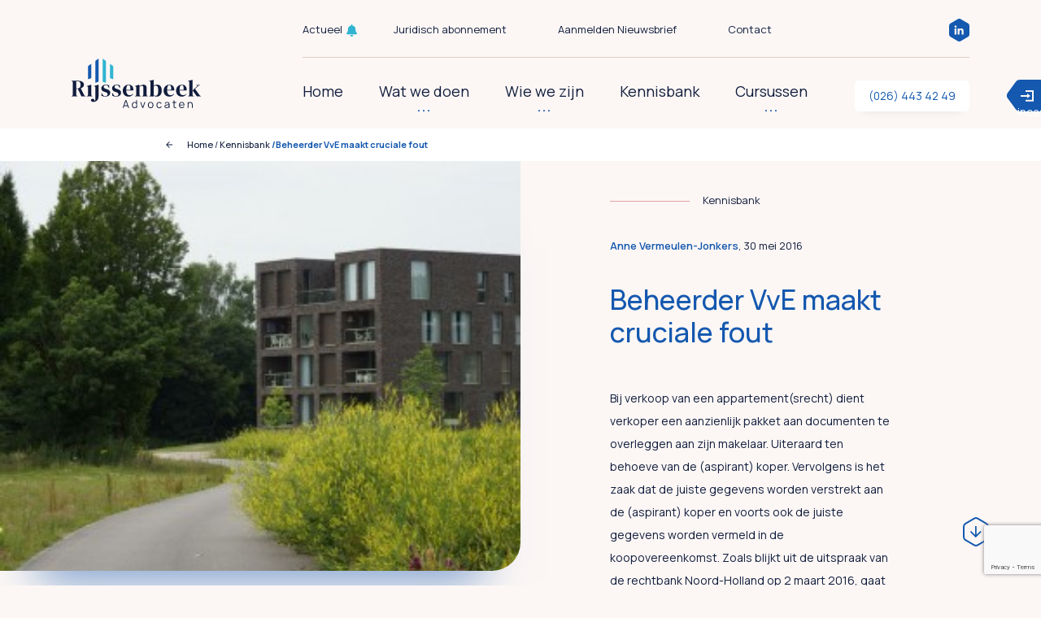

--- FILE ---
content_type: text/html; charset=UTF-8
request_url: https://rijssenbeek.nl/kennisbank/beheerder-vve-maakt-cruciale-fout/
body_size: 17472
content:
<!DOCTYPE html>
<html lang="nl-NL">

<head>
    <meta charset="UTF-8" />
    <meta name="viewport" content="width=device-width, initial-scale=1.0">
    <link rel="stylesheet" media="print" onload="this.onload=null;this.media='all';" id="ao_optimized_gfonts" href="https://fonts.googleapis.com/css?family=Manrope:italic00,200,300,400,500,600,700%7CDM+Serif+Display:0,1&amp;display=swap"><link media="all" href="https://rijssenbeek.nl/wp-content/cache/autoptimize/css/autoptimize_b9bd74696fd80e427b550cb533fbebdb.css" rel="stylesheet"><title>Rijssenbeek Advocaten - Beheerder VvE maakt cruciale fout</title>
	<meta name="description" content="Rijssenbeek advocaten">
    
    
	 <link rel="apple-touch-icon" sizes="180x180" href="/wp-content/themes/byron/assets/img/favicon/apple-touch-icon.png">
	<link rel="icon" type="image/png" sizes="32x32" href="/wp-content/themes/byron/assets/img/favicon/favicon-32x32.png">
	<link rel="icon" type="image/png" sizes="16x16" href="/wp-content/themes/byron/assets/img/favicon/favicon-16x16.png">
	<link rel="manifest" href="/wp-content/themes/byron/assets/img/favicon/site.webmanifest">
	<link rel="mask-icon" href="/wp-content/themes/byron/assets/img/favicon/safari-pinned-tab.svg" color="#5bbad5">
            <meta property="og:image" content="https://rijssenbeek.nl/wp-content/uploads/2021/06/i_NL_IMRO_0796_0002213-1401_0007-300x237-2.jpeg">
        <meta name="twitter:image" content="https://rijssenbeek.nl/wp-content/uploads/2021/06/i_NL_IMRO_0796_0002213-1401_0007-300x237-2.jpeg">
        <meta name='robots' content='index, follow, max-image-preview:large, max-snippet:-1, max-video-preview:-1' />
	
	
	<!-- This site is optimized with the Yoast SEO plugin v26.8 - https://yoast.com/product/yoast-seo-wordpress/ -->
	<link rel="canonical" href="https://rijssenbeek.nl/kennisbank/beheerder-vve-maakt-cruciale-fout/" />
	<meta property="og:locale" content="nl_NL" />
	<meta property="og:type" content="article" />
	<meta property="og:title" content="Beheerder VvE maakt cruciale fout | Rijssenbeek Advocaten" />
	<meta property="og:url" content="https://rijssenbeek.nl/kennisbank/beheerder-vve-maakt-cruciale-fout/" />
	<meta property="og:site_name" content="Rijssenbeek Advocaten" />
	<meta property="article:modified_time" content="2024-09-16T13:23:35+00:00" />
	<meta name="twitter:card" content="summary_large_image" />
	<script type="application/ld+json" class="yoast-schema-graph">{"@context":"https://schema.org","@graph":[{"@type":"WebPage","@id":"https://rijssenbeek.nl/kennisbank/beheerder-vve-maakt-cruciale-fout/","url":"https://rijssenbeek.nl/kennisbank/beheerder-vve-maakt-cruciale-fout/","name":"Beheerder VvE maakt cruciale fout | Rijssenbeek Advocaten","isPartOf":{"@id":"https://www.rijssenbeek.nl/#website"},"datePublished":"2016-05-30T11:43:33+00:00","dateModified":"2024-09-16T13:23:35+00:00","breadcrumb":{"@id":"https://rijssenbeek.nl/kennisbank/beheerder-vve-maakt-cruciale-fout/#breadcrumb"},"inLanguage":"nl-NL","potentialAction":[{"@type":"ReadAction","target":["https://rijssenbeek.nl/kennisbank/beheerder-vve-maakt-cruciale-fout/"]}]},{"@type":"BreadcrumbList","@id":"https://rijssenbeek.nl/kennisbank/beheerder-vve-maakt-cruciale-fout/#breadcrumb","itemListElement":[{"@type":"ListItem","position":1,"name":"Home","item":"https://www.rijssenbeek.nl/"},{"@type":"ListItem","position":2,"name":"Kennisbank","item":"https://www.rijssenbeek.nl/kennisbank/"},{"@type":"ListItem","position":3,"name":"Beheerder VvE maakt cruciale fout"}]},{"@type":"WebSite","@id":"https://www.rijssenbeek.nl/#website","url":"https://www.rijssenbeek.nl/","name":"Rijssenbeek Advocaten","description":"De specialist in het appartementsrecht","potentialAction":[{"@type":"SearchAction","target":{"@type":"EntryPoint","urlTemplate":"https://www.rijssenbeek.nl/?s={search_term_string}"},"query-input":{"@type":"PropertyValueSpecification","valueRequired":true,"valueName":"search_term_string"}}],"inLanguage":"nl-NL"}]}</script>
	<!-- / Yoast SEO plugin. -->


<link rel='dns-prefetch' href='//code.jquery.com' />
<link rel='dns-prefetch' href='//cdn.jsdelivr.net' />
<link href='https://fonts.gstatic.com' crossorigin='anonymous' rel='preconnect' />







<script type="text/javascript" src="https://code.jquery.com/jquery-3.4.1.min.js?ver=3.4.1" id="jquery-js"></script>
<!-- Start cookieyes banner --> <script id="cookieyes" type="text/javascript" src="https://cdn-cookieyes.com/client_data/ae97c32940f29bf70ca19672/script.js"></script> <!-- End cookieyes banner --><script type="text/javascript">
                var ajaxurl = "https://rijssenbeek.nl/wp-admin/admin-ajax.php";
            </script></head>
<!-- Global site tag (gtag.js) - Google Analytics -->
<script async src="https://www.googletagmanager.com/gtag/js?id=G-CRRWHB1Q2N"></script>
<script>
  window.dataLayer = window.dataLayer || [];
  function gtag(){dataLayer.push(arguments);}
  gtag('js', new Date());

  gtag('config', 'G-CRRWHB1Q2N');
</script>

<body data-rsssl=1 class="kennisbank-template-default single single-kennisbank postid-1781 -active">
   <header id="header">
		<div class="incasso-wrap" id="incasso-link">
			<a href="https://rijssenbeek.publish.basenet.nl/intranet/login.html" target="_blank">
					Inloggen incasso
					<svg xmlns="http://www.w3.org/2000/svg" width="167.709" height="39" viewBox="0 0 167.709 39">
						<g id="Group_255" data-name="Group 255" transform="translate(-1876.952 -84)">
							<path id="Path_187" data-name="Path 187" d="M1216.98,975a6,6,0,0,1,4.843,2.458l9.872,13.5a6,6,0,0,1,0,7.083l-9.872,13.5a6,6,0,0,1-4.843,2.458H1068.142a3,3,0,0,1-3-3V978a3,3,0,0,1,3-3H1216.98Z" transform="translate(3109.803 1098) rotate(180)" fill="#1458af"/>
							<path id="Icon_open-account-login" data-name="Icon open-account-login" d="M5.936,0V1.979H13.85v9.893H5.936V13.85h9.893V0ZM7.914,3.957V5.936H0V7.914H7.914V9.893l3.957-2.968Z" transform="translate(1894 97)" fill="#fcf7f5"/>
						</g>
					</svg>

			</a>
		</div>
      <div class="container-fluid sticky-header">
         <div class="row">
				<div class="col-12 col-xxl-2 offset-xxl-1 col-xl-3">
					<div class="logo-wrap">
						<a href="/">
							<svg id="logo" xmlns="http://www.w3.org/2000/svg" width="158.828" height="60.816" viewBox="0 0 158.828 60.816">
								<g id="Group_98" data-name="Group 98" transform="translate(974.538 -1178.776)">
									<path class="logo" id="Path_84" data-name="Path 84" d="M-901.572,1206.372v-27.6l-3.513,2.516a1.234,1.234,0,0,0-.516,1v26.278l3.174-1.027A1.234,1.234,0,0,0-901.572,1206.372Z" transform="translate(-39.781 0)" fill="#1458AF" />
									<path class="logo" id="Path_85" data-name="Path 85" d="M-922.792,1210.739v-16.76l-3.513,2.516a1.234,1.234,0,0,0-.515,1v15.441l3.173-1.027A1.234,1.234,0,0,0-922.792,1210.739Z" transform="translate(-27.536 -8.773)" fill="#1458AF" />
									<path class="logo" id="Path_86" data-name="Path 86" d="M-883.525,1207.546l3.173,1.027V1182.3a1.235,1.235,0,0,0-.515-1l-3.513-2.516v27.6A1.234,1.234,0,0,0-883.525,1207.546Z" transform="translate(-52.027 0)" fill="#2FB4D1" />
									<path class="logo" id="Path_87" data-name="Path 87" d="M-859.131,1197.5a1.234,1.234,0,0,0-.516-1l-3.512-2.516v16.76a1.234,1.234,0,0,0,.854,1.174l3.174,1.027Z" transform="translate(-64.272 -8.773)" fill="#2FB4D1" />
									<path class="logo-tekst" id="Path_88" data-name="Path 88" d="M-958.664,1261.319a2.866,2.866,0,0,1-.588-.791l-3.994-7.93a6.009,6.009,0,0,0,2.988-1.954,4.2,4.2,0,0,0,.948-2.528,4.1,4.1,0,0,0-1.81-3.548,8.953,8.953,0,0,0-5.2-1.278h-8.217v.287l.661.259a1.181,1.181,0,0,1,.7.532,2.139,2.139,0,0,1,.158.905V1260.3a2.058,2.058,0,0,1-.172.934,1.258,1.258,0,0,1-.747.531l-.6.2v.287h7.356v-.287l-.69-.259a1.124,1.124,0,0,1-.719-.517,2,2,0,0,1-.172-.891v-7.1h1.954l4.252,9.051h5.143v-.258l-.373-.144A3.041,3.041,0,0,1-958.664,1261.319Zm-5.732-9.8a3.675,3.675,0,0,1-2.988,1.106h-1.379v-8.763h1.523a3.508,3.508,0,0,1,2.9,1.078,5.213,5.213,0,0,1,.862,3.29A5.048,5.048,0,0,1-964.4,1251.522Z" transform="translate(0 -37.228)" fill="#111d3d" />
									<path class="logo-tekst" id="Path_89" data-name="Path 89" d="M-923.454,1268.433l-.287-.086a1.321,1.321,0,0,1-.762-.518,1.716,1.716,0,0,1-.215-.919v-8.045l.086-4.08-.288-.287-5.258,1.7v.287l.4.086a1.224,1.224,0,0,1,.79.417,1.559,1.559,0,0,1,.215.9v8.993a1.722,1.722,0,0,1-.215.919,1.336,1.336,0,0,1-.79.517l-.4.115v.287h6.724Z" transform="translate(-25.598 -43.696)" fill="#111d3d" />
									<path class="logo-tekst" id="Path_90" data-name="Path 90" d="M-914.487,1256.193v.287l.431.058a1.673,1.673,0,0,1,.877.417,1.319,1.319,0,0,1,.3.963v15.458q0,.8-.273.9t-.474-.216l-.288-.632a2.49,2.49,0,0,0-.977-1.221,2.632,2.632,0,0,0-1.408-.388,2.02,2.02,0,0,0-1.35.489,1.612,1.612,0,0,0-.574,1.293,1.758,1.758,0,0,0,.718,1.451,3.875,3.875,0,0,0,2.356.56,6.681,6.681,0,0,0,2.3-.431,6.02,6.02,0,0,0,2.184-1.437,5.629,5.629,0,0,0,1.106-1.623,7.693,7.693,0,0,0,.546-2.141,26.013,26.013,0,0,0,.158-3.132v-7.987l.086-4.08-.345-.287Z" transform="translate(-32.498 -43.696)" fill="#111d3d" />
									<path class="logo-tekst" id="Path_91" data-name="Path 91" d="M-881.043,1260.091l-1.293-.374a7.459,7.459,0,0,1-2.169-1.063,1.868,1.868,0,0,1-.733-1.551,1.736,1.736,0,0,1,.862-1.552,3.379,3.379,0,0,1,1.838-.546,2.7,2.7,0,0,1,1.595.388,4.287,4.287,0,0,1,1.077,1.336l1.006,1.781h.287l.172-3.1a8.3,8.3,0,0,0-1.91-.732,8.831,8.831,0,0,0-2.112-.244,6.263,6.263,0,0,0-4.281,1.321,4.14,4.14,0,0,0-1.494,3.218,3.8,3.8,0,0,0,1.005,2.672,5.933,5.933,0,0,0,2.758,1.609l1.207.373a5.492,5.492,0,0,1,2.241,1.092,2.1,2.1,0,0,1,.6,1.551,1.944,1.944,0,0,1-.848,1.652,3.691,3.691,0,0,1-2.227.617,3.188,3.188,0,0,1-1.94-.56,5.165,5.165,0,0,1-1.393-1.71l-.977-1.724h-.287l-.029,3.419a11.73,11.73,0,0,0,2.069.819,8.948,8.948,0,0,0,2.528.331,7.494,7.494,0,0,0,4.641-1.264,4.023,4.023,0,0,0,1.652-3.362,4.107,4.107,0,0,0-.891-2.658A5.919,5.919,0,0,0-881.043,1260.091Z" transform="translate(-49.824 -43.657)" fill="#111d3d" />
									<path class="logo-tekst" id="Path_92" data-name="Path 92" d="M-849.727,1260.091l-1.293-.374a7.458,7.458,0,0,1-2.169-1.063,1.868,1.868,0,0,1-.733-1.551,1.736,1.736,0,0,1,.862-1.552,3.379,3.379,0,0,1,1.838-.546,2.7,2.7,0,0,1,1.595.388,4.286,4.286,0,0,1,1.077,1.336l1.006,1.781h.287l.172-3.1a8.3,8.3,0,0,0-1.91-.732,8.831,8.831,0,0,0-2.112-.244,6.263,6.263,0,0,0-4.281,1.321,4.14,4.14,0,0,0-1.494,3.218,3.8,3.8,0,0,0,1.005,2.672,5.933,5.933,0,0,0,2.758,1.609l1.207.373a5.492,5.492,0,0,1,2.241,1.092,2.1,2.1,0,0,1,.6,1.551,1.944,1.944,0,0,1-.848,1.652,3.691,3.691,0,0,1-2.227.617,3.188,3.188,0,0,1-1.94-.56,5.165,5.165,0,0,1-1.393-1.71l-.977-1.724h-.287l-.029,3.419a11.716,11.716,0,0,0,2.069.819,8.949,8.949,0,0,0,2.528.331,7.494,7.494,0,0,0,4.641-1.264,4.023,4.023,0,0,0,1.652-3.362,4.107,4.107,0,0,0-.891-2.658A5.92,5.92,0,0,0-849.727,1260.091Z" transform="translate(-67.895 -43.657)" fill="#111d3d" />
									<path class="logo-tekst" id="Path_93" data-name="Path 93" d="M-813,1265.751l-.287-.259a5.679,5.679,0,0,1-1.666,1.351,5.085,5.085,0,0,1-2.328.459,3.833,3.833,0,0,1-3.2-1.365,7.382,7.382,0,0,1-1.106-4.468h8.562a2.559,2.559,0,0,0,.115-.589c.019-.219.029-.435.029-.646a6.177,6.177,0,0,0-.7-2.974,5.2,5.2,0,0,0-2.026-2.069,6.287,6.287,0,0,0-3.189-.761,7.159,7.159,0,0,0-3.4.862,6.958,6.958,0,0,0-2.658,2.514,7.408,7.408,0,0,0-1.035,4.008,8.065,8.065,0,0,0,.891,3.907,6.186,6.186,0,0,0,2.471,2.514,7.342,7.342,0,0,0,3.62.876,6.759,6.759,0,0,0,3.549-.891A6.609,6.609,0,0,0-813,1265.751Zm-8.232-8.462a3.444,3.444,0,0,1,.92-1.781,2.119,2.119,0,0,1,1.423-.5,1.952,1.952,0,0,1,1.982,1.379,11.147,11.147,0,0,1,.23,4.511h-4.913A15.976,15.976,0,0,1-821.235,1257.29Z" transform="translate(-85.77 -43.657)" fill="#111d3d" />
									<path class="logo-tekst" id="Path_94" data-name="Path 94" d="M-775.9,1266.9v-8.274a4.34,4.34,0,0,0-1.02-3.161,3.914,3.914,0,0,0-2.916-1.034,6,6,0,0,0-2.5.574,9.047,9.047,0,0,0-2.269,1.466l-.23-1.724-.287-.288-4.913,1.667v.288l.431.115a1.163,1.163,0,0,1,.776.417,1.716,1.716,0,0,1,.2.934v8.993a1.311,1.311,0,0,1-1.005,1.408l-.4.115v.287h6.752v-.287l-.258-.086a1.312,1.312,0,0,1-1.006-1.408v-9.769a4.438,4.438,0,0,1,2.758-1.264,1.626,1.626,0,0,1,1.839,1.839v9.165a1.338,1.338,0,0,1-1.006,1.408l-.373.115v.287h6.78v-.287l-.258-.086A1.327,1.327,0,0,1-775.9,1266.9Z" transform="translate(-106.468 -43.657)" fill="#111d3d" />
									<path class="logo-tekst" id="Path_95" data-name="Path 95" d="M-736.295,1247.156a5.514,5.514,0,0,0-2.9-.761,7.985,7.985,0,0,0-2.27.33,7.126,7.126,0,0,0-2.069.991v-2.9l.115-4.051-.345-.258-5.114,1.235v.288l.4.115a1.076,1.076,0,0,1,.761.431,1.831,1.831,0,0,1,.187.92v15.371a1.326,1.326,0,0,1-1.12,1.437l-.288.058v.287l4.856.374.46-1.035a7.021,7.021,0,0,0,1.91.8,8.292,8.292,0,0,0,2.141.287,5.656,5.656,0,0,0,3-.833,5.868,5.868,0,0,0,2.183-2.485,9.316,9.316,0,0,0,.819-4.152,9.852,9.852,0,0,0-.733-4.095A5.161,5.161,0,0,0-736.295,1247.156Zm-2.012,10.4a3.926,3.926,0,0,1-1.092,1.968,2.437,2.437,0,0,1-1.609.574,4.266,4.266,0,0,1-1.322-.187,4.967,4.967,0,0,1-1.121-.531v-11.033a4.5,4.5,0,0,1,2.5-.748,2.593,2.593,0,0,1,1.624.518,3.426,3.426,0,0,1,1.049,1.839,14.611,14.611,0,0,1,.373,3.764A14.422,14.422,0,0,1-738.306,1257.557Z" transform="translate(-130.184 -35.62)" fill="#111d3d" />
									<path class="logo-tekst" id="Path_96" data-name="Path 96" d="M-694.325,1265.751l-.287-.259a5.674,5.674,0,0,1-1.666,1.351,5.082,5.082,0,0,1-2.327.459,3.833,3.833,0,0,1-3.2-1.365,7.379,7.379,0,0,1-1.106-4.468h8.562a2.579,2.579,0,0,0,.115-.589c.019-.219.029-.435.029-.646a6.177,6.177,0,0,0-.7-2.974,5.2,5.2,0,0,0-2.026-2.069,6.288,6.288,0,0,0-3.189-.761,7.158,7.158,0,0,0-3.4.862,6.958,6.958,0,0,0-2.658,2.514,7.4,7.4,0,0,0-1.035,4.008,8.065,8.065,0,0,0,.891,3.907,6.186,6.186,0,0,0,2.471,2.514,7.342,7.342,0,0,0,3.62.876,6.759,6.759,0,0,0,3.549-.891A6.608,6.608,0,0,0-694.325,1265.751Zm-8.232-8.462a3.442,3.442,0,0,1,.92-1.781,2.119,2.119,0,0,1,1.422-.5,1.952,1.952,0,0,1,1.982,1.379,11.131,11.131,0,0,1,.23,4.511h-4.912A15.951,15.951,0,0,1-702.557,1257.29Z" transform="translate(-154.254 -43.657)" fill="#111d3d" />
									<path class="logo-tekst" id="Path_97" data-name="Path 97" d="M-660.8,1255.192a6.29,6.29,0,0,0-3.189-.761,7.158,7.158,0,0,0-3.4.862,6.957,6.957,0,0,0-2.658,2.514,7.4,7.4,0,0,0-1.035,4.008,8.065,8.065,0,0,0,.891,3.907,6.186,6.186,0,0,0,2.471,2.514,7.341,7.341,0,0,0,3.62.876,6.759,6.759,0,0,0,3.548-.891,6.608,6.608,0,0,0,2.37-2.471l-.288-.259a5.674,5.674,0,0,1-1.666,1.351,5.083,5.083,0,0,1-2.327.459,3.832,3.832,0,0,1-3.2-1.365,7.382,7.382,0,0,1-1.106-4.468h8.562a2.555,2.555,0,0,0,.115-.589c.019-.219.029-.435.029-.646a6.182,6.182,0,0,0-.7-2.974A5.2,5.2,0,0,0-660.8,1255.192Zm-1.063,5.7h-4.913a15.974,15.974,0,0,1,.359-3.606,3.438,3.438,0,0,1,.919-1.781,2.118,2.118,0,0,1,1.422-.5,1.952,1.952,0,0,1,1.982,1.379A11.138,11.138,0,0,1-661.864,1260.9Z" transform="translate(-175.108 -43.657)" fill="#111d3d" />
									<path class="logo-tekst" id="Path_98" data-name="Path 98" d="M-630.651,1258.806v-14.021l.086-4.023-.345-.258-5.258,1.235v.288l.373.086a1.6,1.6,0,0,1,.8.459,1.363,1.363,0,0,1,.23.862v15.372a1.334,1.334,0,0,1-.977,1.408l-.431.144v.287h6.866v-.287l-.4-.115A1.324,1.324,0,0,1-630.651,1258.806Z" transform="translate(-195.258 -35.62)" fill="#111d3d" />
									<path class="logo-tekst" id="Path_99" data-name="Path 99" d="M-613,1268.924a3.309,3.309,0,0,1-1.034-.574,5.731,5.731,0,0,1-.862-.977l-5.143-7.155,3.218-3.017a10.72,10.72,0,0,1,.934-.761,3.765,3.765,0,0,1,1.02-.474l.862-.23v-.288h-4.281v.288l.488.143q.575.173.5.56a1.343,1.343,0,0,1-.445.733l-5.316,4.913,5.114,7.183h5.057v-.287Z" transform="translate(-202.824 -44.245)" fill="#111d3d" />
									<path class="logo-tekst" id="Path_100" data-name="Path 100" d="M-822.862,1299.494l-3.293,9.56h1.016l.8-2.317h4.247l.8,2.317h1.016l-3.293-9.56Zm-1.163,6.327,1.8-5.226,1.812,5.226Z" transform="translate(-85.625 -69.661)" fill="#111d3d" />
									<path class="logo-tekst" id="Path_101" data-name="Path 101" d="M-793.936,1302.733a2.872,2.872,0,0,0-.584-.557,2.857,2.857,0,0,0-1.7-.491,2.84,2.84,0,0,0-1.686.5,3.173,3.173,0,0,0-1.079,1.354,4.75,4.75,0,0,0-.375,1.925,4.728,4.728,0,0,0,.378,1.932,3.205,3.205,0,0,0,1.089,1.358,2.894,2.894,0,0,0,1.713.5,2.752,2.752,0,0,0,1.673-.5,2.949,2.949,0,0,0,.677-.707v1.01h.876v-9.56h-.982Zm-.14,4.213a2.209,2.209,0,0,1-.743,1.026,2.051,2.051,0,0,1-1.262.372,2,2,0,0,1-1.248-.378,2.278,2.278,0,0,1-.746-1.032,4.1,4.1,0,0,1-.249-1.47,4.161,4.161,0,0,1,.242-1.46,2.218,2.218,0,0,1,.747-1.029,2.066,2.066,0,0,1,1.274-.379,2.041,2.041,0,0,1,1.245.365,2.188,2.188,0,0,1,.74,1.013,4.184,4.184,0,0,1,.246,1.49A4.2,4.2,0,0,1-794.075,1306.946Z" transform="translate(-101.087 -69.661)" fill="#111d3d" />
									<path class="logo-tekst" id="Path_102" data-name="Path 102" d="M-772,1311.04l-2.118-5.9h-.989l2.6,7.17h1.009l2.6-7.17h-1Z" transform="translate(-115.082 -72.922)" fill="#111d3d" />
									<path class="logo-tekst" id="Path_103" data-name="Path 103" d="M-747.655,1305.156a3.361,3.361,0,0,0-1.836-.482,3.346,3.346,0,0,0-1.809.475,3.135,3.135,0,0,0-1.172,1.325,4.486,4.486,0,0,0-.412,1.978,4.548,4.548,0,0,0,.4,1.965,3.158,3.158,0,0,0,1.162,1.341,3.313,3.313,0,0,0,1.825.484,3.374,3.374,0,0,0,1.826-.478,3.1,3.1,0,0,0,1.169-1.331,4.582,4.582,0,0,0,.4-1.982,4.556,4.556,0,0,0-.4-1.962A3.1,3.1,0,0,0-747.655,1305.156Zm-.057,5.357a2.065,2.065,0,0,1-1.779.793,2.08,2.08,0,0,1-1.759-.78,3.327,3.327,0,0,1-.6-2.075,3.966,3.966,0,0,1,.256-1.477,2.157,2.157,0,0,1,.777-1,2.27,2.27,0,0,1,1.324-.362,2.092,2.092,0,0,1,1.776.77,3.335,3.335,0,0,1,.588,2.071A3.389,3.389,0,0,1-747.712,1310.513Z" transform="translate(-127.907 -72.65)" fill="#111d3d" />
									<path class="logo-tekst" id="Path_104" data-name="Path 104" d="M-725.97,1305.972a2.232,2.232,0,0,1,1.308-.362,2.244,2.244,0,0,1,1.252.355,2.041,2.041,0,0,1,.8,1l.956-.306a2.681,2.681,0,0,0-1.106-1.454,3.366,3.366,0,0,0-1.9-.531,3.334,3.334,0,0,0-1.819.475,3.065,3.065,0,0,0-1.149,1.328,4.768,4.768,0,0,0-.411,1.982,4.827,4.827,0,0,0,.4,1.962,3.066,3.066,0,0,0,1.139,1.338,3.3,3.3,0,0,0,1.832.484,3.3,3.3,0,0,0,1.839-.5,3.1,3.1,0,0,0,1.168-1.457l-.982-.292a2.074,2.074,0,0,1-.78.98,2.234,2.234,0,0,1-1.245.335,2.036,2.036,0,0,1-1.739-.78,3.429,3.429,0,0,1-.6-2.068,4.139,4.139,0,0,1,.259-1.48A2.143,2.143,0,0,1-725.97,1305.972Z" transform="translate(-142.246 -72.65)" fill="#111d3d" />
									<path class="logo-tekst" id="Path_105" data-name="Path 105" d="M-698.654,1306.108a2.072,2.072,0,0,0-.972-1.065,3.5,3.5,0,0,0-1.67-.368,3.249,3.249,0,0,0-1.932.531,2.537,2.537,0,0,0-.989,1.494l.949.279a1.778,1.778,0,0,1,.714-1.049,2.224,2.224,0,0,1,1.245-.332,1.879,1.879,0,0,1,1.5.511,2.215,2.215,0,0,1,.405,1.411c-.233.033-.481.065-.76.1q-.634.076-1.295.179t-1.205.235a3.179,3.179,0,0,0-.946.405,1.957,1.957,0,0,0-.645.68,2,2,0,0,0-.235,1,2.115,2.115,0,0,0,.272,1.056,1.977,1.977,0,0,0,.82.777,2.862,2.862,0,0,0,1.358.292,3.392,3.392,0,0,0,1.845-.484,2.734,2.734,0,0,0,.883-.908v1.194h.87v-4.455a7.59,7.59,0,0,0-.04-.783A2.4,2.4,0,0,0-698.654,1306.108Zm-.849,3.406a2.277,2.277,0,0,1-.4.966,2.149,2.149,0,0,1-.824.674,2.729,2.729,0,0,1-1.195.246,1.912,1.912,0,0,1-.926-.193,1.212,1.212,0,0,1-.505-.484,1.266,1.266,0,0,1-.156-.6,1.09,1.09,0,0,1,.183-.644,1.361,1.361,0,0,1,.468-.414,2.811,2.811,0,0,1,.591-.242,9.706,9.706,0,0,1,1.013-.206q.561-.086,1.141-.153c.248-.028.481-.057.706-.085,0,.108,0,.233-.005.38A3.649,3.649,0,0,1-699.5,1309.514Z" transform="translate(-155.833 -72.65)" fill="#111d3d" />
									<path class="logo-tekst" id="Path_106" data-name="Path 106" d="M-679.212,1300.436h-.969v1.992h-1.534v.837h1.534V1307c0,.35.006.66.017.933a2.019,2.019,0,0,0,.209.807,1.509,1.509,0,0,0,.7.7,2.632,2.632,0,0,0,1.049.253,4.768,4.768,0,0,0,1.191-.1v-.857a4.066,4.066,0,0,1-1.291.04,1,1,0,0,1-.76-.531,1.181,1.181,0,0,1-.137-.535q-.01-.3-.01-.753v-3.7h2.2v-.837h-2.2Z" transform="translate(-168.975 -70.205)" fill="#111d3d" />
									<path class="logo-tekst" id="Path_107" data-name="Path 107" d="M-656.38,1308.73h.525a5.2,5.2,0,0,0-.352-2.171,3.019,3.019,0,0,0-1.135-1.4,3.253,3.253,0,0,0-1.813-.488,3.376,3.376,0,0,0-1.8.464,3.1,3.1,0,0,0-1.178,1.321,4.581,4.581,0,0,0-.418,2.031,4.341,4.341,0,0,0,.425,1.979,3.144,3.144,0,0,0,1.191,1.308,3.438,3.438,0,0,0,1.816.464,3.464,3.464,0,0,0,1.869-.514,3.239,3.239,0,0,0,1.251-1.451l-.909-.352a2.45,2.45,0,0,1-.906,1.026,2.506,2.506,0,0,1-1.345.355,2.128,2.128,0,0,1-1.742-.747,3.062,3.062,0,0,1-.6-1.829h5.115Zm-4.518-2.41a2.157,2.157,0,0,1,1.77-.75,2.031,2.031,0,0,1,1.676.71,3.038,3.038,0,0,1,.567,1.633h-4.594A2.934,2.934,0,0,1-660.9,1306.32Z" transform="translate(-180.036 -72.65)" fill="#111d3d" />
									<path class="logo-tekst" id="Path_108" data-name="Path 108" d="M-631.69,1306.231a2.776,2.776,0,0,0-.541-.773,2.449,2.449,0,0,0-.817-.538,2.927,2.927,0,0,0-1.125-.2,3.085,3.085,0,0,0-1.554.385,2.574,2.574,0,0,0-.856.791v-1h-.883v7.17h.982v-3.824a3.912,3.912,0,0,1,.14-1.089,2.331,2.331,0,0,1,.408-.813,1.782,1.782,0,0,1,.664-.514,2.19,2.19,0,0,1,.914-.179,2.06,2.06,0,0,1,.959.206,1.716,1.716,0,0,1,.644.581,2.615,2.615,0,0,1,.362.877,5,5,0,0,1,.113,1.1v3.659h.982v-3.944a5.165,5.165,0,0,0-.093-.972A3.823,3.823,0,0,0-631.69,1306.231Z" transform="translate(-194.509 -72.677)" fill="#111d3d" />
								</g>
							</svg>
						</a>
					</div>
				</div>
				<div class="col-xxl-8 col-xl-9">
                    <div class="menu-wrapper">
                        <div class="menu-top">
                            <div class="menu-top-menu-container"><ul id="menu-top-menu" class="menu"><li id="menu-item-161" class="bell menu-item menu-item-type-post_type menu-item-object-page current_page_parent menu-item-161"><a href="https://rijssenbeek.nl/actueel/">Actueel</a></li>
<li id="menu-item-730" class="menu-item menu-item-type-post_type menu-item-object-page menu-item-730"><a href="https://rijssenbeek.nl/juridisch-abonnement/">Juridisch abonnement</a></li>
<li id="menu-item-160" class="menu-item menu-item-type-post_type menu-item-object-page menu-item-160"><a href="https://rijssenbeek.nl/nieuwsbrief/">Aanmelden Nieuwsbrief</a></li>
<li id="menu-item-151" class="menu-item menu-item-type-post_type menu-item-object-page menu-item-151"><a href="https://rijssenbeek.nl/contact/">Contact</a></li>
</ul></div>                            <div class="linkedin-header">
                                <a href="https://www.linkedin.com/company/rijssenbeek-advocaten" target="_blank">
                                    <svg xmlns="http://www.w3.org/2000/svg" width="25.374" height="28.144" viewBox="0 0 25.374 28.144">
                                        <g id="Group_225" data-name="Group 225" transform="translate(-1596.689 -3839)">
                                            <path id="Path_230" data-name="Path 230" d="M0,8.9V19.242a3.733,3.733,0,0,0,1.866,3.233l8.954,5.17a3.733,3.733,0,0,0,3.733,0l8.954-5.17a3.732,3.732,0,0,0,1.866-3.233V8.9A3.732,3.732,0,0,0,23.507,5.67L14.554.5a3.733,3.733,0,0,0-3.733,0L1.866,5.67A3.733,3.733,0,0,0,0,8.9Z" transform="translate(1622.063 3867.144) rotate(180)" fill=""/>
                                            <path id="Icon_awesome-linkedin-in" data-name="Icon awesome-linkedin-in" d="M2.524,11.277H.186V3.748H2.524ZM1.354,2.721A1.36,1.36,0,1,1,2.708,1.355,1.365,1.365,0,0,1,1.354,2.721Zm9.92,8.556H8.941V7.612c0-.873-.018-1.994-1.216-1.994-1.216,0-1.4.949-1.4,1.931v3.728H3.989V3.748H6.231V4.776h.033A2.457,2.457,0,0,1,8.476,3.56c2.366,0,2.8,1.558,2.8,3.582v4.136Z" transform="translate(1603.409 3847.399)" fill="#fcf7f5"/>
                                        </g>
                                    </svg>
                                </a>

                            </div>
                        </div>
                        <div class="menu-main">
                                                        <a href="/">Home</a>
                            <button id="wat-we-doen-btn" class="dropdownitem" onclick="openMenu('wat-we-doen')">Wat we doen</button>
                            <button id="wie-we-zijn-btn" class="dropdownitem" onclick="openMenu('wie-we-zijn')">Wie we zijn</button>
                            <a href="/kennisbank">Kennisbank</a>
							<button id="academie-btn" class="dropdownitem" onclick="openMenu('academie')">Cursussen</button>
                            <a href="tel:0264434249" class="header-phone">(026) 443 42 49</a>
                        </div>
                    </div>
                </div>
         </div>
	  </div>
	  <div class="mobile-header-logo">
		  <div class="container-fluid">
			  <div class="row">
				  <div class="col-12">
				  	<a href="/">
						<svg xmlns="http://www.w3.org/2000/svg" width="158.828" height="60.816" viewBox="0 0 158.828 60.816">
							<g id="Group_98" data-name="Group 98" transform="translate(974.538 -1178.776)">
								<path class="logo" id="Path_84" data-name="Path 84" d="M-901.572,1206.372v-27.6l-3.513,2.516a1.234,1.234,0,0,0-.516,1v26.278l3.174-1.027A1.234,1.234,0,0,0-901.572,1206.372Z" transform="translate(-39.781 0)" fill="#1458AF" />
								<path class="logo" id="Path_85" data-name="Path 85" d="M-922.792,1210.739v-16.76l-3.513,2.516a1.234,1.234,0,0,0-.515,1v15.441l3.173-1.027A1.234,1.234,0,0,0-922.792,1210.739Z" transform="translate(-27.536 -8.773)" fill="#1458AF" />
								<path class="logo" id="Path_86" data-name="Path 86" d="M-883.525,1207.546l3.173,1.027V1182.3a1.235,1.235,0,0,0-.515-1l-3.513-2.516v27.6A1.234,1.234,0,0,0-883.525,1207.546Z" transform="translate(-52.027 0)" fill="#2FB4D1" />
								<path class="logo" id="Path_87" data-name="Path 87" d="M-859.131,1197.5a1.234,1.234,0,0,0-.516-1l-3.512-2.516v16.76a1.234,1.234,0,0,0,.854,1.174l3.174,1.027Z" transform="translate(-64.272 -8.773)" fill="#2FB4D1" />
								<path class="logo-tekst" id="Path_88" data-name="Path 88" d="M-958.664,1261.319a2.866,2.866,0,0,1-.588-.791l-3.994-7.93a6.009,6.009,0,0,0,2.988-1.954,4.2,4.2,0,0,0,.948-2.528,4.1,4.1,0,0,0-1.81-3.548,8.953,8.953,0,0,0-5.2-1.278h-8.217v.287l.661.259a1.181,1.181,0,0,1,.7.532,2.139,2.139,0,0,1,.158.905V1260.3a2.058,2.058,0,0,1-.172.934,1.258,1.258,0,0,1-.747.531l-.6.2v.287h7.356v-.287l-.69-.259a1.124,1.124,0,0,1-.719-.517,2,2,0,0,1-.172-.891v-7.1h1.954l4.252,9.051h5.143v-.258l-.373-.144A3.041,3.041,0,0,1-958.664,1261.319Zm-5.732-9.8a3.675,3.675,0,0,1-2.988,1.106h-1.379v-8.763h1.523a3.508,3.508,0,0,1,2.9,1.078,5.213,5.213,0,0,1,.862,3.29A5.048,5.048,0,0,1-964.4,1251.522Z" transform="translate(0 -37.228)" fill="#111d3d" />
								<path class="logo-tekst" id="Path_89" data-name="Path 89" d="M-923.454,1268.433l-.287-.086a1.321,1.321,0,0,1-.762-.518,1.716,1.716,0,0,1-.215-.919v-8.045l.086-4.08-.288-.287-5.258,1.7v.287l.4.086a1.224,1.224,0,0,1,.79.417,1.559,1.559,0,0,1,.215.9v8.993a1.722,1.722,0,0,1-.215.919,1.336,1.336,0,0,1-.79.517l-.4.115v.287h6.724Z" transform="translate(-25.598 -43.696)" fill="#111d3d" />
								<path class="logo-tekst" id="Path_90" data-name="Path 90" d="M-914.487,1256.193v.287l.431.058a1.673,1.673,0,0,1,.877.417,1.319,1.319,0,0,1,.3.963v15.458q0,.8-.273.9t-.474-.216l-.288-.632a2.49,2.49,0,0,0-.977-1.221,2.632,2.632,0,0,0-1.408-.388,2.02,2.02,0,0,0-1.35.489,1.612,1.612,0,0,0-.574,1.293,1.758,1.758,0,0,0,.718,1.451,3.875,3.875,0,0,0,2.356.56,6.681,6.681,0,0,0,2.3-.431,6.02,6.02,0,0,0,2.184-1.437,5.629,5.629,0,0,0,1.106-1.623,7.693,7.693,0,0,0,.546-2.141,26.013,26.013,0,0,0,.158-3.132v-7.987l.086-4.08-.345-.287Z" transform="translate(-32.498 -43.696)" fill="#111d3d" />
								<path class="logo-tekst" id="Path_91" data-name="Path 91" d="M-881.043,1260.091l-1.293-.374a7.459,7.459,0,0,1-2.169-1.063,1.868,1.868,0,0,1-.733-1.551,1.736,1.736,0,0,1,.862-1.552,3.379,3.379,0,0,1,1.838-.546,2.7,2.7,0,0,1,1.595.388,4.287,4.287,0,0,1,1.077,1.336l1.006,1.781h.287l.172-3.1a8.3,8.3,0,0,0-1.91-.732,8.831,8.831,0,0,0-2.112-.244,6.263,6.263,0,0,0-4.281,1.321,4.14,4.14,0,0,0-1.494,3.218,3.8,3.8,0,0,0,1.005,2.672,5.933,5.933,0,0,0,2.758,1.609l1.207.373a5.492,5.492,0,0,1,2.241,1.092,2.1,2.1,0,0,1,.6,1.551,1.944,1.944,0,0,1-.848,1.652,3.691,3.691,0,0,1-2.227.617,3.188,3.188,0,0,1-1.94-.56,5.165,5.165,0,0,1-1.393-1.71l-.977-1.724h-.287l-.029,3.419a11.73,11.73,0,0,0,2.069.819,8.948,8.948,0,0,0,2.528.331,7.494,7.494,0,0,0,4.641-1.264,4.023,4.023,0,0,0,1.652-3.362,4.107,4.107,0,0,0-.891-2.658A5.919,5.919,0,0,0-881.043,1260.091Z" transform="translate(-49.824 -43.657)" fill="#111d3d" />
								<path class="logo-tekst" id="Path_92" data-name="Path 92" d="M-849.727,1260.091l-1.293-.374a7.458,7.458,0,0,1-2.169-1.063,1.868,1.868,0,0,1-.733-1.551,1.736,1.736,0,0,1,.862-1.552,3.379,3.379,0,0,1,1.838-.546,2.7,2.7,0,0,1,1.595.388,4.286,4.286,0,0,1,1.077,1.336l1.006,1.781h.287l.172-3.1a8.3,8.3,0,0,0-1.91-.732,8.831,8.831,0,0,0-2.112-.244,6.263,6.263,0,0,0-4.281,1.321,4.14,4.14,0,0,0-1.494,3.218,3.8,3.8,0,0,0,1.005,2.672,5.933,5.933,0,0,0,2.758,1.609l1.207.373a5.492,5.492,0,0,1,2.241,1.092,2.1,2.1,0,0,1,.6,1.551,1.944,1.944,0,0,1-.848,1.652,3.691,3.691,0,0,1-2.227.617,3.188,3.188,0,0,1-1.94-.56,5.165,5.165,0,0,1-1.393-1.71l-.977-1.724h-.287l-.029,3.419a11.716,11.716,0,0,0,2.069.819,8.949,8.949,0,0,0,2.528.331,7.494,7.494,0,0,0,4.641-1.264,4.023,4.023,0,0,0,1.652-3.362,4.107,4.107,0,0,0-.891-2.658A5.92,5.92,0,0,0-849.727,1260.091Z" transform="translate(-67.895 -43.657)" fill="#111d3d" />
								<path class="logo-tekst" id="Path_93" data-name="Path 93" d="M-813,1265.751l-.287-.259a5.679,5.679,0,0,1-1.666,1.351,5.085,5.085,0,0,1-2.328.459,3.833,3.833,0,0,1-3.2-1.365,7.382,7.382,0,0,1-1.106-4.468h8.562a2.559,2.559,0,0,0,.115-.589c.019-.219.029-.435.029-.646a6.177,6.177,0,0,0-.7-2.974,5.2,5.2,0,0,0-2.026-2.069,6.287,6.287,0,0,0-3.189-.761,7.159,7.159,0,0,0-3.4.862,6.958,6.958,0,0,0-2.658,2.514,7.408,7.408,0,0,0-1.035,4.008,8.065,8.065,0,0,0,.891,3.907,6.186,6.186,0,0,0,2.471,2.514,7.342,7.342,0,0,0,3.62.876,6.759,6.759,0,0,0,3.549-.891A6.609,6.609,0,0,0-813,1265.751Zm-8.232-8.462a3.444,3.444,0,0,1,.92-1.781,2.119,2.119,0,0,1,1.423-.5,1.952,1.952,0,0,1,1.982,1.379,11.147,11.147,0,0,1,.23,4.511h-4.913A15.976,15.976,0,0,1-821.235,1257.29Z" transform="translate(-85.77 -43.657)" fill="#111d3d" />
								<path class="logo-tekst" id="Path_94" data-name="Path 94" d="M-775.9,1266.9v-8.274a4.34,4.34,0,0,0-1.02-3.161,3.914,3.914,0,0,0-2.916-1.034,6,6,0,0,0-2.5.574,9.047,9.047,0,0,0-2.269,1.466l-.23-1.724-.287-.288-4.913,1.667v.288l.431.115a1.163,1.163,0,0,1,.776.417,1.716,1.716,0,0,1,.2.934v8.993a1.311,1.311,0,0,1-1.005,1.408l-.4.115v.287h6.752v-.287l-.258-.086a1.312,1.312,0,0,1-1.006-1.408v-9.769a4.438,4.438,0,0,1,2.758-1.264,1.626,1.626,0,0,1,1.839,1.839v9.165a1.338,1.338,0,0,1-1.006,1.408l-.373.115v.287h6.78v-.287l-.258-.086A1.327,1.327,0,0,1-775.9,1266.9Z" transform="translate(-106.468 -43.657)" fill="#111d3d" />
								<path class="logo-tekst" id="Path_95" data-name="Path 95" d="M-736.295,1247.156a5.514,5.514,0,0,0-2.9-.761,7.985,7.985,0,0,0-2.27.33,7.126,7.126,0,0,0-2.069.991v-2.9l.115-4.051-.345-.258-5.114,1.235v.288l.4.115a1.076,1.076,0,0,1,.761.431,1.831,1.831,0,0,1,.187.92v15.371a1.326,1.326,0,0,1-1.12,1.437l-.288.058v.287l4.856.374.46-1.035a7.021,7.021,0,0,0,1.91.8,8.292,8.292,0,0,0,2.141.287,5.656,5.656,0,0,0,3-.833,5.868,5.868,0,0,0,2.183-2.485,9.316,9.316,0,0,0,.819-4.152,9.852,9.852,0,0,0-.733-4.095A5.161,5.161,0,0,0-736.295,1247.156Zm-2.012,10.4a3.926,3.926,0,0,1-1.092,1.968,2.437,2.437,0,0,1-1.609.574,4.266,4.266,0,0,1-1.322-.187,4.967,4.967,0,0,1-1.121-.531v-11.033a4.5,4.5,0,0,1,2.5-.748,2.593,2.593,0,0,1,1.624.518,3.426,3.426,0,0,1,1.049,1.839,14.611,14.611,0,0,1,.373,3.764A14.422,14.422,0,0,1-738.306,1257.557Z" transform="translate(-130.184 -35.62)" fill="#111d3d" />
								<path class="logo-tekst" id="Path_96" data-name="Path 96" d="M-694.325,1265.751l-.287-.259a5.674,5.674,0,0,1-1.666,1.351,5.082,5.082,0,0,1-2.327.459,3.833,3.833,0,0,1-3.2-1.365,7.379,7.379,0,0,1-1.106-4.468h8.562a2.579,2.579,0,0,0,.115-.589c.019-.219.029-.435.029-.646a6.177,6.177,0,0,0-.7-2.974,5.2,5.2,0,0,0-2.026-2.069,6.288,6.288,0,0,0-3.189-.761,7.158,7.158,0,0,0-3.4.862,6.958,6.958,0,0,0-2.658,2.514,7.4,7.4,0,0,0-1.035,4.008,8.065,8.065,0,0,0,.891,3.907,6.186,6.186,0,0,0,2.471,2.514,7.342,7.342,0,0,0,3.62.876,6.759,6.759,0,0,0,3.549-.891A6.608,6.608,0,0,0-694.325,1265.751Zm-8.232-8.462a3.442,3.442,0,0,1,.92-1.781,2.119,2.119,0,0,1,1.422-.5,1.952,1.952,0,0,1,1.982,1.379,11.131,11.131,0,0,1,.23,4.511h-4.912A15.951,15.951,0,0,1-702.557,1257.29Z" transform="translate(-154.254 -43.657)" fill="#111d3d" />
								<path class="logo-tekst" id="Path_97" data-name="Path 97" d="M-660.8,1255.192a6.29,6.29,0,0,0-3.189-.761,7.158,7.158,0,0,0-3.4.862,6.957,6.957,0,0,0-2.658,2.514,7.4,7.4,0,0,0-1.035,4.008,8.065,8.065,0,0,0,.891,3.907,6.186,6.186,0,0,0,2.471,2.514,7.341,7.341,0,0,0,3.62.876,6.759,6.759,0,0,0,3.548-.891,6.608,6.608,0,0,0,2.37-2.471l-.288-.259a5.674,5.674,0,0,1-1.666,1.351,5.083,5.083,0,0,1-2.327.459,3.832,3.832,0,0,1-3.2-1.365,7.382,7.382,0,0,1-1.106-4.468h8.562a2.555,2.555,0,0,0,.115-.589c.019-.219.029-.435.029-.646a6.182,6.182,0,0,0-.7-2.974A5.2,5.2,0,0,0-660.8,1255.192Zm-1.063,5.7h-4.913a15.974,15.974,0,0,1,.359-3.606,3.438,3.438,0,0,1,.919-1.781,2.118,2.118,0,0,1,1.422-.5,1.952,1.952,0,0,1,1.982,1.379A11.138,11.138,0,0,1-661.864,1260.9Z" transform="translate(-175.108 -43.657)" fill="#111d3d" />
								<path class="logo-tekst" id="Path_98" data-name="Path 98" d="M-630.651,1258.806v-14.021l.086-4.023-.345-.258-5.258,1.235v.288l.373.086a1.6,1.6,0,0,1,.8.459,1.363,1.363,0,0,1,.23.862v15.372a1.334,1.334,0,0,1-.977,1.408l-.431.144v.287h6.866v-.287l-.4-.115A1.324,1.324,0,0,1-630.651,1258.806Z" transform="translate(-195.258 -35.62)" fill="#111d3d" />
								<path class="logo-tekst" id="Path_99" data-name="Path 99" d="M-613,1268.924a3.309,3.309,0,0,1-1.034-.574,5.731,5.731,0,0,1-.862-.977l-5.143-7.155,3.218-3.017a10.72,10.72,0,0,1,.934-.761,3.765,3.765,0,0,1,1.02-.474l.862-.23v-.288h-4.281v.288l.488.143q.575.173.5.56a1.343,1.343,0,0,1-.445.733l-5.316,4.913,5.114,7.183h5.057v-.287Z" transform="translate(-202.824 -44.245)" fill="#111d3d" />
								<path class="logo-tekst" id="Path_100" data-name="Path 100" d="M-822.862,1299.494l-3.293,9.56h1.016l.8-2.317h4.247l.8,2.317h1.016l-3.293-9.56Zm-1.163,6.327,1.8-5.226,1.812,5.226Z" transform="translate(-85.625 -69.661)" fill="#111d3d" />
								<path class="logo-tekst" id="Path_101" data-name="Path 101" d="M-793.936,1302.733a2.872,2.872,0,0,0-.584-.557,2.857,2.857,0,0,0-1.7-.491,2.84,2.84,0,0,0-1.686.5,3.173,3.173,0,0,0-1.079,1.354,4.75,4.75,0,0,0-.375,1.925,4.728,4.728,0,0,0,.378,1.932,3.205,3.205,0,0,0,1.089,1.358,2.894,2.894,0,0,0,1.713.5,2.752,2.752,0,0,0,1.673-.5,2.949,2.949,0,0,0,.677-.707v1.01h.876v-9.56h-.982Zm-.14,4.213a2.209,2.209,0,0,1-.743,1.026,2.051,2.051,0,0,1-1.262.372,2,2,0,0,1-1.248-.378,2.278,2.278,0,0,1-.746-1.032,4.1,4.1,0,0,1-.249-1.47,4.161,4.161,0,0,1,.242-1.46,2.218,2.218,0,0,1,.747-1.029,2.066,2.066,0,0,1,1.274-.379,2.041,2.041,0,0,1,1.245.365,2.188,2.188,0,0,1,.74,1.013,4.184,4.184,0,0,1,.246,1.49A4.2,4.2,0,0,1-794.075,1306.946Z" transform="translate(-101.087 -69.661)" fill="#111d3d" />
								<path class="logo-tekst" id="Path_102" data-name="Path 102" d="M-772,1311.04l-2.118-5.9h-.989l2.6,7.17h1.009l2.6-7.17h-1Z" transform="translate(-115.082 -72.922)" fill="#111d3d" />
								<path class="logo-tekst" id="Path_103" data-name="Path 103" d="M-747.655,1305.156a3.361,3.361,0,0,0-1.836-.482,3.346,3.346,0,0,0-1.809.475,3.135,3.135,0,0,0-1.172,1.325,4.486,4.486,0,0,0-.412,1.978,4.548,4.548,0,0,0,.4,1.965,3.158,3.158,0,0,0,1.162,1.341,3.313,3.313,0,0,0,1.825.484,3.374,3.374,0,0,0,1.826-.478,3.1,3.1,0,0,0,1.169-1.331,4.582,4.582,0,0,0,.4-1.982,4.556,4.556,0,0,0-.4-1.962A3.1,3.1,0,0,0-747.655,1305.156Zm-.057,5.357a2.065,2.065,0,0,1-1.779.793,2.08,2.08,0,0,1-1.759-.78,3.327,3.327,0,0,1-.6-2.075,3.966,3.966,0,0,1,.256-1.477,2.157,2.157,0,0,1,.777-1,2.27,2.27,0,0,1,1.324-.362,2.092,2.092,0,0,1,1.776.77,3.335,3.335,0,0,1,.588,2.071A3.389,3.389,0,0,1-747.712,1310.513Z" transform="translate(-127.907 -72.65)" fill="#111d3d" />
								<path class="logo-tekst" id="Path_104" data-name="Path 104" d="M-725.97,1305.972a2.232,2.232,0,0,1,1.308-.362,2.244,2.244,0,0,1,1.252.355,2.041,2.041,0,0,1,.8,1l.956-.306a2.681,2.681,0,0,0-1.106-1.454,3.366,3.366,0,0,0-1.9-.531,3.334,3.334,0,0,0-1.819.475,3.065,3.065,0,0,0-1.149,1.328,4.768,4.768,0,0,0-.411,1.982,4.827,4.827,0,0,0,.4,1.962,3.066,3.066,0,0,0,1.139,1.338,3.3,3.3,0,0,0,1.832.484,3.3,3.3,0,0,0,1.839-.5,3.1,3.1,0,0,0,1.168-1.457l-.982-.292a2.074,2.074,0,0,1-.78.98,2.234,2.234,0,0,1-1.245.335,2.036,2.036,0,0,1-1.739-.78,3.429,3.429,0,0,1-.6-2.068,4.139,4.139,0,0,1,.259-1.48A2.143,2.143,0,0,1-725.97,1305.972Z" transform="translate(-142.246 -72.65)" fill="#111d3d" />
								<path class="logo-tekst" id="Path_105" data-name="Path 105" d="M-698.654,1306.108a2.072,2.072,0,0,0-.972-1.065,3.5,3.5,0,0,0-1.67-.368,3.249,3.249,0,0,0-1.932.531,2.537,2.537,0,0,0-.989,1.494l.949.279a1.778,1.778,0,0,1,.714-1.049,2.224,2.224,0,0,1,1.245-.332,1.879,1.879,0,0,1,1.5.511,2.215,2.215,0,0,1,.405,1.411c-.233.033-.481.065-.76.1q-.634.076-1.295.179t-1.205.235a3.179,3.179,0,0,0-.946.405,1.957,1.957,0,0,0-.645.68,2,2,0,0,0-.235,1,2.115,2.115,0,0,0,.272,1.056,1.977,1.977,0,0,0,.82.777,2.862,2.862,0,0,0,1.358.292,3.392,3.392,0,0,0,1.845-.484,2.734,2.734,0,0,0,.883-.908v1.194h.87v-4.455a7.59,7.59,0,0,0-.04-.783A2.4,2.4,0,0,0-698.654,1306.108Zm-.849,3.406a2.277,2.277,0,0,1-.4.966,2.149,2.149,0,0,1-.824.674,2.729,2.729,0,0,1-1.195.246,1.912,1.912,0,0,1-.926-.193,1.212,1.212,0,0,1-.505-.484,1.266,1.266,0,0,1-.156-.6,1.09,1.09,0,0,1,.183-.644,1.361,1.361,0,0,1,.468-.414,2.811,2.811,0,0,1,.591-.242,9.706,9.706,0,0,1,1.013-.206q.561-.086,1.141-.153c.248-.028.481-.057.706-.085,0,.108,0,.233-.005.38A3.649,3.649,0,0,1-699.5,1309.514Z" transform="translate(-155.833 -72.65)" fill="#111d3d" />
								<path class="logo-tekst" id="Path_106" data-name="Path 106" d="M-679.212,1300.436h-.969v1.992h-1.534v.837h1.534V1307c0,.35.006.66.017.933a2.019,2.019,0,0,0,.209.807,1.509,1.509,0,0,0,.7.7,2.632,2.632,0,0,0,1.049.253,4.768,4.768,0,0,0,1.191-.1v-.857a4.066,4.066,0,0,1-1.291.04,1,1,0,0,1-.76-.531,1.181,1.181,0,0,1-.137-.535q-.01-.3-.01-.753v-3.7h2.2v-.837h-2.2Z" transform="translate(-168.975 -70.205)" fill="#111d3d" />
								<path class="logo-tekst" id="Path_107" data-name="Path 107" d="M-656.38,1308.73h.525a5.2,5.2,0,0,0-.352-2.171,3.019,3.019,0,0,0-1.135-1.4,3.253,3.253,0,0,0-1.813-.488,3.376,3.376,0,0,0-1.8.464,3.1,3.1,0,0,0-1.178,1.321,4.581,4.581,0,0,0-.418,2.031,4.341,4.341,0,0,0,.425,1.979,3.144,3.144,0,0,0,1.191,1.308,3.438,3.438,0,0,0,1.816.464,3.464,3.464,0,0,0,1.869-.514,3.239,3.239,0,0,0,1.251-1.451l-.909-.352a2.45,2.45,0,0,1-.906,1.026,2.506,2.506,0,0,1-1.345.355,2.128,2.128,0,0,1-1.742-.747,3.062,3.062,0,0,1-.6-1.829h5.115Zm-4.518-2.41a2.157,2.157,0,0,1,1.77-.75,2.031,2.031,0,0,1,1.676.71,3.038,3.038,0,0,1,.567,1.633h-4.594A2.934,2.934,0,0,1-660.9,1306.32Z" transform="translate(-180.036 -72.65)" fill="#111d3d" />
								<path class="logo-tekst" id="Path_108" data-name="Path 108" d="M-631.69,1306.231a2.776,2.776,0,0,0-.541-.773,2.449,2.449,0,0,0-.817-.538,2.927,2.927,0,0,0-1.125-.2,3.085,3.085,0,0,0-1.554.385,2.574,2.574,0,0,0-.856.791v-1h-.883v7.17h.982v-3.824a3.912,3.912,0,0,1,.14-1.089,2.331,2.331,0,0,1,.408-.813,1.782,1.782,0,0,1,.664-.514,2.19,2.19,0,0,1,.914-.179,2.06,2.06,0,0,1,.959.206,1.716,1.716,0,0,1,.644.581,2.615,2.615,0,0,1,.362.877,5,5,0,0,1,.113,1.1v3.659h.982v-3.944a5.165,5.165,0,0,0-.093-.972A3.823,3.823,0,0,0-631.69,1306.231Z" transform="translate(-194.509 -72.677)" fill="#111d3d" />
							</g>
						</svg>
					</a>
				  </div>
			  </div>
		  </div>
	  </div>
   </header>
	<div class="header-bg"></div>
	<div id="fs-menu" class="fs-menu">
		<div class="menu-desktop">
			<div class="container-fluid">
				<div class="row submenus">
				<div class="col-xl-2 col-md-2 offset-xl-1">
						<div class="menu-close" onclick="closeMenu()">
							<svg xmlns="http://www.w3.org/2000/svg" width="46.811" height="51.911" viewBox="0 0 46.811 51.911">
								<g id="Group_255" data-name="Group 255" transform="translate(-289.94 -333.173)">
										<path id="Path_231" data-name="Path 231" d="M-1539.858-780.4v18.463a6.667,6.667,0,0,0,3.333,5.773l15.99,9.232a6.667,6.667,0,0,0,6.666,0l15.989-9.232a6.665,6.665,0,0,0,3.333-5.773V-780.4a6.665,6.665,0,0,0-3.333-5.773l-15.989-9.232a6.666,6.666,0,0,0-6.666,0l-15.99,9.232A6.666,6.666,0,0,0-1539.858-780.4Z" transform="translate(-1203.857 -412.041) rotate(180)" fill="none" stroke="#fcf7f5" stroke-width="1.5"/>
										<path id="Icon_ionic-md-arrow-down" data-name="Icon ionic-md-arrow-down" d="M14.045,5.977V16.869l5.021-5.021,1.255,1.3-7.172,7.172L5.977,13.149l1.255-1.255,5.021,4.976V5.977Z" transform="translate(326.666 345.936) rotate(90)" fill="#fcf7f5"/>
								</g>
							</svg>
						</div>
				</div>
						<div class="col-xl-8 col-md-10">
							<div id="wat-we-doen" class="menu-wrapper">
								<h5>Wat we doen</h5>
								<div class="menu-wat-we-doen-container"><ul id="menu-wat-we-doen" class="menu"><li id="menu-item-113" class="menu-item menu-item-type-post_type menu-item-object-page menu-item-113"><a href="https://rijssenbeek.nl/onze-werkwijze/">Onze werkwijze</a></li>
<li id="menu-item-104" class="menu-item menu-item-type-post_type menu-item-object-page menu-item-104"><a href="https://rijssenbeek.nl/appartementsrecht/">Appartementsrecht</a></li>
<li id="menu-item-571" class="menu-item menu-item-type-post_type menu-item-object-page menu-item-571"><a href="https://rijssenbeek.nl/rechtsgebieden/">Overige rechtsgebieden</a></li>
<li id="menu-item-110" class="menu-item menu-item-type-post_type menu-item-object-page menu-item-110"><a href="https://rijssenbeek.nl/juridisch-abonnement/">Juridisch abonnement</a></li>
<li id="menu-item-1220" class="menu-item menu-item-type-post_type menu-item-object-page menu-item-1220"><a href="https://rijssenbeek.nl/advies-wijzigen-akte-van-splitsing/">Advies wijzigen akte van splitsing</a></li>
<li id="menu-item-109" class="menu-item menu-item-type-post_type menu-item-object-page menu-item-109"><a href="https://rijssenbeek.nl/incasso/">Incasso abonnement</a></li>
<li id="menu-item-1219" class="menu-item menu-item-type-post_type menu-item-object-page menu-item-1219"><a href="https://rijssenbeek.nl/vrije-advocaatkeuze/">Vrije advocaatkeuze</a></li>
</ul></div>							</div>
							<div id="wie-we-zijn" class="menu-wrapper">
								<h5>Wie we zijn</h5>
								<div class="menu-wie-we-zijn-container"><ul id="menu-wie-we-zijn" class="menu"><li id="menu-item-121" class="menu-item menu-item-type-post_type menu-item-object-page menu-item-121"><a href="https://rijssenbeek.nl/over-ons/">Over ons</a></li>
<li id="menu-item-419" class="menu-item menu-item-type-post_type_archive menu-item-object-teamlid menu-item-419"><a href="https://rijssenbeek.nl/onze-mensen/">Onze mensen</a></li>
<li id="menu-item-420" class="menu-item menu-item-type-post_type_archive menu-item-object-vacature menu-item-420"><a href="https://rijssenbeek.nl/vacature/">Werken bij</a></li>
<li id="menu-item-122" class="menu-item menu-item-type-custom menu-item-object-custom menu-item-has-children menu-item-122"><a>Praktische informatie</a>
<ul class="sub-menu">
	<li id="menu-item-115" class="menu-item menu-item-type-post_type menu-item-object-page menu-item-115"><a href="https://rijssenbeek.nl/algemene-voorwaarden/">Algemene voorwaarden</a></li>
	<li id="menu-item-117" class="menu-item menu-item-type-post_type menu-item-object-page menu-item-117"><a href="https://rijssenbeek.nl/rechtsgebieden-registratie/">Rechtsgebieden registratie</a></li>
	<li id="menu-item-1239" class="menu-item menu-item-type-post_type menu-item-object-page menu-item-1239"><a href="https://rijssenbeek.nl/klachtenregeling/">Klachtenregeling</a></li>
	<li id="menu-item-116" class="menu-item menu-item-type-post_type menu-item-object-page menu-item-116"><a href="https://rijssenbeek.nl/privacy/">Privacy</a></li>
</ul>
</li>
</ul></div>							</div>
							<div id="academie" class="menu-wrapper">
								<h5>Cursussen</h5>
								<p>De Rijssenbeek Academy biedt onderwijs aan voor professionele en particuliere besturen, VvE-beheerders en woningcorporaties. Onze cursussen zijn actueel en gericht op de praktijk.</p>
								<div class="menu-academie-container"><ul id="menu-academie" class="menu"><li id="menu-item-125" class="menu-item menu-item-type-post_type menu-item-object-page menu-item-125"><a href="https://rijssenbeek.nl/cursussen-professioneel-bestuurder/">Cursussen professioneel beheerder</a></li>
<li id="menu-item-126" class="menu-item menu-item-type-post_type menu-item-object-page menu-item-126"><a href="https://rijssenbeek.nl/cursussen-bestuurders/">Cursussen bestuurders</a></li>
<li id="menu-item-123" class="menu-item menu-item-type-post_type menu-item-object-page menu-item-123"><a href="https://rijssenbeek.nl/cursus-op-maat/">Cursus zelf samenstellen</a></li>
</ul></div>								<p>Voor vragen bel (026-4434249) of mail (<a href="mailto:academy@rijssenbeek.nl">academy@rijssenbeek.nl</a>)</p>
							</div>
						</div>
				</div>
			</div>
		</div>
		<div class="menu-mobile">
			<div class="container-fluid">
				<div class="row">
					<div class="col-xl-8 col-12">
						<div class="mobile-menu-meta">
							<div class="mobile-menu-logo">
								<svg xmlns="http://www.w3.org/2000/svg" width="31.286" height="37.391" viewBox="0 0 31.286 37.391">
									<g id="Group_152" data-name="Group 152" transform="translate(-278 -27)">
										<g id="Group_77" data-name="Group 77" transform="translate(287.072 27)">
										<path id="Path_73" data-name="Path 73" d="M0,.059v26.7l3.208-1.043a1.253,1.253,0,0,0,.863-1.194V-3.518L.521-.96A1.256,1.256,0,0,0,0,.059" transform="translate(0 3.518)" fill="#1458af"/>
										</g>
										<g id="Group_78" data-name="Group 78" transform="translate(278 33.534)">
										<path id="Path_74" data-name="Path 74" d="M0,.268,3.208-.775a1.253,1.253,0,0,0,.864-1.193V-16.027L.521-13.47A1.258,1.258,0,0,0,0-12.45Z" transform="translate(0 16.027)" fill="#1458af"/>
										</g>
										<g id="Group_79" data-name="Group 79" transform="translate(305.214 33.534)">
										<path id="Path_75" data-name="Path 75" d="M.046.268-3.162-.775a1.253,1.253,0,0,1-.864-1.193V-16.027L-.475-13.47a1.258,1.258,0,0,1,.521,1.02Z" transform="translate(4.026 16.027)" fill="#2fb4d1"/>
										</g>
										<g id="Group_80" data-name="Group 80" transform="translate(287.072 34.113)">
										<path id="Path_76" data-name="Path 76" d="M0,.059v26.7l3.208-1.043a1.253,1.253,0,0,0,.863-1.194V-3.518L.521-.96A1.256,1.256,0,0,0,0,.059" transform="translate(0 3.518)" fill="#1458af"/>
										</g>
										<g id="Group_81" data-name="Group 81" transform="translate(278 40.647)">
										<path id="Path_77" data-name="Path 77" d="M0,.268,3.208-.775a1.253,1.253,0,0,0,.864-1.193V-16.027L.521-13.47A1.258,1.258,0,0,0,0-12.45Z" transform="translate(0 16.027)" fill="#1458af"/>
										</g>
										<g id="Group_82" data-name="Group 82" transform="translate(296.144 27)">
										<path id="Path_78" data-name="Path 78" d="M.046.059v26.7l-3.208-1.043a1.253,1.253,0,0,1-.863-1.194V-3.518L-.475-.96A1.256,1.256,0,0,1,.046.059" transform="translate(4.025 3.518)" fill="#2fb4d1"/>
										</g>
										<g id="Group_83" data-name="Group 83" transform="translate(296.144 34.113)">
										<path id="Path_79" data-name="Path 79" d="M.046.059v26.7l-3.208-1.043a1.253,1.253,0,0,1-.863-1.194V-3.518L-.475-.96A1.256,1.256,0,0,1,.046.059" transform="translate(4.025 3.518)" fill="#2fb4d1"/>
										</g>
										<g id="Group_84" data-name="Group 84" transform="translate(305.214 40.647)">
										<path id="Path_80" data-name="Path 80" d="M.046.268-3.162-.775a1.253,1.253,0,0,1-.864-1.193V-16.027L-.475-13.47a1.258,1.258,0,0,1,.521,1.02Z" transform="translate(4.026 16.027)" fill="#2fb4d1"/>
										</g>
									</g>
								</svg>
							</div>
														<a href="tel:0264434249">(026) 443 42 49</a>
						</div>
						<div class="mobile-menu-wrapper">
							<div class="menu-menu-mobiel-container"><ul id="menu-menu-mobiel" class="menu"><li id="menu-item-683" class="menu-item menu-item-type-post_type menu-item-object-page menu-item-home menu-item-683"><a href="https://rijssenbeek.nl/">Home</a></li>
<li id="menu-item-684" class="Parent-menu menu-item menu-item-type-custom menu-item-object-custom menu-item-has-children menu-item-684"><a>Wat we doen</a>
<ul class="sub-menu">
	<li id="menu-item-685" class="menu-item menu-item-type-post_type menu-item-object-page menu-item-685"><a href="https://rijssenbeek.nl/onze-werkwijze/">Onze werkwijze</a></li>
	<li id="menu-item-686" class="menu-item menu-item-type-post_type menu-item-object-page menu-item-686"><a href="https://rijssenbeek.nl/appartementsrecht/">Appartementsrecht</a></li>
	<li id="menu-item-687" class="menu-item menu-item-type-post_type menu-item-object-page menu-item-687"><a href="https://rijssenbeek.nl/rechtsgebieden/">Overige rechtsgebieden</a></li>
	<li id="menu-item-688" class="menu-item menu-item-type-post_type menu-item-object-page menu-item-688"><a href="https://rijssenbeek.nl/juridisch-abonnement/">Juridisch abonnement</a></li>
	<li id="menu-item-689" class="menu-item menu-item-type-post_type menu-item-object-page menu-item-689"><a href="https://rijssenbeek.nl/incasso/">Incasso abonnement</a></li>
	<li id="menu-item-2195" class="menu-item menu-item-type-post_type menu-item-object-page menu-item-2195"><a href="https://rijssenbeek.nl/advies-wijzigen-akte-van-splitsing/">Advies wijzigen akte van splitsing</a></li>
</ul>
</li>
<li id="menu-item-691" class="Parent-menu menu-item menu-item-type-custom menu-item-object-custom menu-item-has-children menu-item-691"><a>Wie we zijn</a>
<ul class="sub-menu">
	<li id="menu-item-693" class="menu-item menu-item-type-post_type menu-item-object-page menu-item-693"><a href="https://rijssenbeek.nl/over-ons/">Over ons</a></li>
	<li id="menu-item-692" class="menu-item menu-item-type-post_type menu-item-object-page menu-item-692"><a href="https://rijssenbeek.nl/onze-mensen/">Onze mensen</a></li>
	<li id="menu-item-715" class="menu-item menu-item-type-post_type_archive menu-item-object-vacature menu-item-715"><a href="https://rijssenbeek.nl/vacature/">Werken bij</a></li>
	<li id="menu-item-703" class="menu-item menu-item-type-custom menu-item-object-custom menu-item-has-children menu-item-703"><a>Praktische informatie</a>
	<ul class="sub-menu">
		<li id="menu-item-706" class="menu-item menu-item-type-post_type menu-item-object-page menu-item-706"><a href="https://rijssenbeek.nl/rechtsgebieden-registratie/">Rechtsgebieden registratie</a></li>
		<li id="menu-item-705" class="menu-item menu-item-type-post_type menu-item-object-page menu-item-705"><a href="https://rijssenbeek.nl/privacy/">Privacy</a></li>
		<li id="menu-item-704" class="menu-item menu-item-type-post_type menu-item-object-page menu-item-704"><a href="https://rijssenbeek.nl/algemene-voorwaarden/">Algemene voorwaarden</a></li>
	</ul>
</li>
</ul>
</li>
<li id="menu-item-697" class="menu-item menu-item-type-post_type menu-item-object-page menu-item-697"><a href="https://rijssenbeek.nl/kennisbank/">Kennisbank</a></li>
<li id="menu-item-698" class="Parent-menu menu-item menu-item-type-custom menu-item-object-custom menu-item-has-children menu-item-698"><a>Cursussen</a>
<ul class="sub-menu">
	<li id="menu-item-700" class="menu-item menu-item-type-post_type menu-item-object-page menu-item-700"><a href="https://rijssenbeek.nl/cursussen-bestuurders/">Cursussen Particuliere Bestuurders</a></li>
	<li id="menu-item-701" class="menu-item menu-item-type-post_type menu-item-object-page menu-item-701"><a href="https://rijssenbeek.nl/cursussen-professioneel-bestuurder/">Cursussen professioneel beheerder</a></li>
	<li id="menu-item-699" class="menu-item menu-item-type-post_type menu-item-object-page menu-item-699"><a href="https://rijssenbeek.nl/cursus-op-maat/">Cursus op maat</a></li>
</ul>
</li>
</ul></div>						</div>
						<div class="mobile-menu-bottom-wrapper">
							<div class="menu-menu-mobiel-bottom-container"><ul id="menu-menu-mobiel-bottom" class="menu"><li id="menu-item-711" class="menu-item menu-item-type-post_type menu-item-object-page current_page_parent menu-item-711"><a href="https://rijssenbeek.nl/actueel/">Actueel</a></li>
<li id="menu-item-712" class="menu-item menu-item-type-post_type menu-item-object-page menu-item-712"><a href="https://rijssenbeek.nl/juridisch-abonnement/">Juridisch abonnement</a></li>
<li id="menu-item-713" class="menu-item menu-item-type-post_type menu-item-object-page menu-item-713"><a href="https://rijssenbeek.nl/nieuwsbrief/">Aanmelden nieuwsbrief</a></li>
<li id="menu-item-714" class="menu-item menu-item-type-post_type menu-item-object-page menu-item-714"><a href="https://rijssenbeek.nl/contact/">Contact</a></li>
</ul></div>						</div>
					</div>
				</div>
			</div>
		</div>
	</div>
	<div class="bread-crumbs">
		<div class="container-fluid">
			<div class="row">
					<div class="col-xl-10 offset-xl-1">
						<div class="crumb-wrap">
							<svg xmlns="http://www.w3.org/2000/svg" width="8" height="8" viewBox="0 0 8 8">
									<path id="Icon_ionic-md-arrow-down" data-name="Icon ionic-md-arrow-down" d="M10.477,5.977v6.075l2.8-2.8.7.725-4,4-4-4,.7-.7,2.8,2.775V5.977Z" transform="translate(13.977 -5.977) rotate(90)" fill="#111d3d" />
							</svg>
							<span class="home-title"><a href="/">Home</a></span>
																/ <a href="https://rijssenbeek.nl/kennisbank/">Kennisbank</a></div> <div class="bread-no-link">/Beheerder VvE maakt cruciale fout</div>
													</div>

					</div>
			</div>
		</div>
	</div>
	<div class="mobile-scrolldown">
		<svg xmlns="http://www.w3.org/2000/svg" width="32.468" height="35.907" viewBox="0 0 32.468 35.907">
			<g id="mobile-scrolldown" transform="translate(-24 -744.943)">
				<path id="Path_203" data-name="Path 203" d="M-1539.858-785.609v12.415a4.483,4.483,0,0,0,2.241,3.882l10.752,6.207a4.483,4.483,0,0,0,4.482,0l10.751-6.207a4.482,4.482,0,0,0,2.241-3.882v-12.415a4.481,4.481,0,0,0-2.241-3.882l-10.751-6.207a4.482,4.482,0,0,0-4.482,0l-10.752,6.207A4.482,4.482,0,0,0-1539.858-785.609Z" transform="translate(1564.858 1542.299)" fill="#fcf7f5" stroke="#1458af" stroke-width="2"/>
				<path id="Icon_ionic-md-arrow-down" data-name="Icon ionic-md-arrow-down" d="M13.852,5.977V16.608l4.9-4.9,1.225,1.269-7,7-7-7L7.2,11.752l4.9,4.856V5.977Z" transform="translate(27.024 750.023)" fill="#1458af"/>
			</g>
		</svg>
	</div>
	<div class="mobile-open-menu">
		<div class="hamburger">
			<span></span>
			<span></span>
			<span></span>
		</div>
		<div class="icon">
			<svg xmlns="http://www.w3.org/2000/svg" width="45" height="49.913" viewBox="0 0 45 49.913">
				<path id="menu-open" d="M-1539.858-780.51v18.336a6.621,6.621,0,0,0,3.31,5.733l15.88,9.168a6.62,6.62,0,0,0,6.62,0l15.88-9.168a6.62,6.62,0,0,0,3.31-5.733V-780.51a6.619,6.619,0,0,0-3.31-5.733l-15.88-9.168a6.62,6.62,0,0,0-6.62,0l-15.88,9.168A6.62,6.62,0,0,0-1539.858-780.51Z" transform="translate(1539.858 796.299)" fill="#1458af"/>
			</svg>
		</div>
	</div>
	<div class="mobile-gradient"></div>




<div class="single-top">
    <div class="top-image">
                <img src="https://rijssenbeek.nl/wp-content/uploads/2021/06/i_NL_IMRO_0796_0002213-1401_0007-300x237-2-30x24.jpeg" alt="" class="bg-img" data-echo="https://rijssenbeek.nl/wp-content/uploads/2021/06/i_NL_IMRO_0796_0002213-1401_0007-300x237-2.jpeg">
    </div>
    <div class="container-fluid single-top-container">
        <div class="row">
            <div class="col-xl-4 offset-lg-7">
                <div class="tab">
						  <span class="tabtekst">Kennisbank</span>
						  <a href="https://rijssenbeek.nl/kennisbank/">Kennisbank overzicht</a>
                </div>
                <div class="single-author">
                                                    <a href="https://rijssenbeek.nl/onze-mensen/anne-vermeulen-jonkers-16/">Anne Vermeulen-Jonkers</a>, 30 mei 2016                                  
                </div>
                <h1>Beheerder VvE maakt cruciale fout</h1>
                
                                <div class="single-intro">
                    <p>Bij verkoop van een appartement(srecht) dient verkoper een aanzienlijk pakket aan documenten te overleggen aan zijn makelaar. Uiteraard ten behoeve van de (aspirant) koper. Vervolgens is het zaak dat de juiste gegevens worden verstrekt aan de (aspirant) koper en voorts ook de juiste gegevens worden vermeld in de koopovereenkomst. Zoals blijkt uit de uitspraak van de rechtbank Noord-Holland op 2 maart 2016, gaat dit niet altijd goed.</p>
                </div>
            </div>
        </div>
    </div>
</div>
<div class="scrolldown-content">
	<svg xmlns="http://www.w3.org/2000/svg" width="32.468" height="35.907" viewBox="0 0 32.468 35.907">
		<g id="Group_255" data-name="Group 255" transform="translate(-276.999 -978.943)">
				<path id="Path_203" data-name="Path 203" d="M-1539.858-785.609v12.415a4.483,4.483,0,0,0,2.241,3.882l10.752,6.207a4.483,4.483,0,0,0,4.482,0l10.751-6.207a4.482,4.482,0,0,0,2.241-3.882v-12.415a4.481,4.481,0,0,0-2.241-3.882l-10.751-6.207a4.482,4.482,0,0,0-4.482,0l-10.752,6.207A4.482,4.482,0,0,0-1539.858-785.609Z" transform="translate(1817.857 1776.299)" fill="none" stroke="#1458af" stroke-width="2"/>
				<path id="Icon_ionic-md-arrow-down" data-name="Icon ionic-md-arrow-down" d="M13.852,5.977V16.608l4.9-4.9,1.225,1.269-7,7-7-7L7.2,11.752l4.9,4.856V5.977Z" transform="translate(280.023 984.023)" fill="#1458af"/>
		</g>
	</svg>
</div>
<div id="single-page-content" class="container-fluid">
    <div class="stripes-pattern">
        <svg xmlns="http://www.w3.org/2000/svg" xmlns:xlink="http://www.w3.org/1999/xlink" width="31.309" height="801.233" viewBox="0 0 31.309 801.233">
            <defs>
                <linearGradient id="linear-gradient" x1="0.5" x2="0.5" y2="1" gradientUnits="objectBoundingBox">
                <stop offset="0" stop-color="#f0e2dc"/>
                <stop offset="1" stop-color="#fcf7f5"/>
                </linearGradient>
            </defs>
            <g id="Group_224" data-name="Group 224" transform="translate(333.019 205.957)">
                <path id="Path_221" data-name="Path 221" d="M-319.867-205.957l-4.074,2.918V595.276h4.074Z" fill="url(#linear-gradient)"/>
                <path id="Path_222" data-name="Path 222" d="M-328.945-199.453l-4.074,2.918V595.276h4.074Z" fill="url(#linear-gradient)"/>
                <path id="Path_223" data-name="Path 223" d="M-310.789-203.039l-4.074-2.918V595.276h4.074Z" fill="url(#linear-gradient)"/>
                <path id="Path_224" data-name="Path 224" d="M-301.71-196.535l-4.074-2.918V595.276h4.074Z" fill="url(#linear-gradient)"/>
            </g>
        </svg>
    </div>
    <div class="row">
        <div class="col-xxl-6 offset-xxl-3 col-xl-8 offset-xl-2 offset-lg-1 col-lg-10 broodtekst">
            <p>In deze kwestie biedt verkoper twee appartementsrechten te koop aan voor een bedrag van € 320.000,00, te weten een woning met berging en een stallingsplaats. In de verkoopadvertentie is vermeld: “<em>Vraagprijs: € 245.000,- (…) servicekosten: € 154,- p/m</em>”. De aspirant verzoeken daarop aan de makelaar hen de hoogte van de servicekosten door te geven. Op 4 september 2014 stuurt de makelaar een mail van de beheerder van de VvE door aan aspirant kopers. Daarin is onder meer vermeld: “<em>Dus: Nu betaalt elk lid nog niv. 2013 voor [adres] = <strong>€ 154,48</strong> per maand (Woning + berging + stallingsplaats)</em>”. In de koopovereenkomst wordt vervolgens een bedrag aan servicekosten opgenomen van ca. € 154,48 per maand.</p>
<p>Uiteindelijk informeert de notaris, voor wie het transport van de appartementsrechten zal plaatsvinden, op 3 november 2014 de kopers dat de servicekosten voor de appartementsrechten totaal € 193,79 per maand bedragen. Kopers menen op dat moment nog dat de notaris een fout maakt, nu dit bedrag bijna € 40,- hoger is dan eerder is medegedeeld en ook is overeengekomen. De notaris antwoordt daarop dat zij van de beheerder van de VvE een bericht heeft ontvangen, waarin staat dat deze eerder ten onrechte een bedrag van € 154,48 aan servicekosten heeft vermeld. Dat betrof namelijk enkel de servicekosten van de woning. De levering vindt op 7 november 2014 plaats.</p>
<p>De kopers laten het er niet bij zitten en starten een procedure. Zij beroepen zich – onder meer – op dwaling en vorderen een deel van de koopprijs terug. Immers, als kopers hadden geweten dat de totale servicekosten € 193,79 bedroegen in plaats van € 154,48, dan zouden zij minder voor de appartementsrechten hebben geboden. Kopers stellen een nadeel te hebben geleden van € 14.151,60 aan hogere servicekosten, te weten € 39,18 per maand gedurende dertig jaar en daarnaast dat een toekomstige koper € 10.000,- minder zal willen betalen voor de appartementsrechten. Derhalve vorderen kopers een bedrag van € 24.151,60.</p>
<p>De rechtbank acht het alleszins aannemelijk dat de hoogte van servicekosten een rol speelt bij de beslissing om tot aankoop van (een) appartementsrecht(en) over te gaan. Servicekosten maken immers deel uit van de kosten die kopers per maand moeten gaan betalen voor hun appartementsrechten. Het beroep door verkoper op dwaling slaagt dan ook. Ten aanzien van het geleden nadeel oordeelt de rechter dat het – gezien de leeftijd van kopers – niet op voorhand aannemelijk is dat zij dertig jaar lang in het appartement zullen wonen. Daarnaast volgt de rechter het betoog van kopers niet, dat een toekomstige koper € 10.000,- minder zou willen betalen. De rechter acht het redelijk om de koopprijs aan te passen met een bedrag van € 7.500,-, zodat dit bedrag als schadevergoeding aan kopers wordt toegewezen.</p>
<p>Aangezien de beheerder in deze kwestie eveneens een rol heeft gespeeld bij de dwaling over de hoogte van de servicekosten, kan het zijn dat de verkoper zich na dit verlies wendt tot de beheerder, of wellicht zelfs tot het bestuur. Immers, het bestuur dient een correcte verklaring te verstrekken aan de notaris ter zake de verschuldigde bijdragen die in het lopende of het voorgaande boekjaar opeisbaar zijn geworden of nog zullen worden (artikel 5:122 lid 3 en 5 BW). In dit geval is deze taak weliswaar uitgevoerd door de beheerder, maar dat maakt niet dat het bestuur geen enkele verantwoordelijkheid daarin zou hebben. Zowel het bestuur als de beheerder dienen hier altijd zeer alert op te zijn!</p>
<p>Mocht u specifieke vragen over dit onderwerp hebben, neem dan contact op met ons op.</p>
        </div>
    </div>
    <div class="row">
    <div class="col-xxl-6 offset-xxl-3 col-xl-8 offset-xl-2 offset-lg-1 col-lg-10 share-buttons">
        <span>Deel dit bericht </span>
        <div class="share-wrap">
            <a target="_blank" href="https://www.linkedin.com/sharing/share-offsite/?url=https%3A%2F%2Frijssenbeek.nl%2Fkennisbank%2Fbeheerder-vve-maakt-cruciale-fout%2F">
                <svg xmlns="http://www.w3.org/2000/svg" width="45.311" height="50.258" viewBox="0 0 45.311 50.258">
                    <g id="Linkedin" transform="translate(-814 -2595)">
                        <path id="Path_226" data-name="Path 226" d="M-1539.858-780.4v18.463a6.667,6.667,0,0,0,3.333,5.773l15.99,9.232a6.667,6.667,0,0,0,6.666,0l15.989-9.232a6.665,6.665,0,0,0,3.333-5.773V-780.4a6.665,6.665,0,0,0-3.333-5.773l-15.989-9.232a6.666,6.666,0,0,0-6.666,0l-15.99,9.232A6.666,6.666,0,0,0-1539.858-780.4Z" transform="translate(-680.547 1848.959) rotate(180)" fill=""/>
                        <path id="Icon_awesome-linkedin-in" data-name="Icon awesome-linkedin-in" d="M4.508,20.138H.333V6.693H4.508ZM2.418,4.859A2.429,2.429,0,1,1,4.836,2.419,2.438,2.438,0,0,1,2.418,4.859ZM20.133,20.138H15.967V13.593c0-1.56-.031-3.56-2.171-3.56-2.171,0-2.5,1.695-2.5,3.448v6.657H7.123V6.693h4V8.527h.058a4.387,4.387,0,0,1,3.95-2.171c4.225,0,5,2.782,5,6.4v7.385Z" transform="translate(826 2610)" fill=""/>
                    </g>
                </svg>
            </a>
            <a target="_blank" href="https://twitter.com/intent/tweet?text=Beheerder+VvE+maakt+cruciale+fout&url=https%3A%2F%2Frijssenbeek.nl%2Fkennisbank%2Fbeheerder-vve-maakt-cruciale-fout%2F">
                <svg xmlns="http://www.w3.org/2000/svg" width="45.311" height="50.258" viewBox="0 0 45.311 50.258">
                    <g id="Twitter" transform="translate(-893 -2595)">
                        <path id="Path_227" data-name="Path 227" d="M-1539.858-780.4v18.463a6.667,6.667,0,0,0,3.333,5.773l15.99,9.232a6.667,6.667,0,0,0,6.666,0l15.989-9.232a6.665,6.665,0,0,0,3.333-5.773V-780.4a6.665,6.665,0,0,0-3.333-5.773l-15.989-9.232a6.666,6.666,0,0,0-6.666,0l-15.99,9.232A6.666,6.666,0,0,0-1539.858-780.4Z" transform="translate(-601.547 1848.959) rotate(180)" fill=""/>
                        <path id="Icon_awesome-twitter" data-name="Icon awesome-twitter" d="M20.648,8.039c.015.2.015.409.015.613a13.328,13.328,0,0,1-13.42,13.42A13.329,13.329,0,0,1,0,19.955a9.758,9.758,0,0,0,1.139.058A9.446,9.446,0,0,0,6.995,18a4.725,4.725,0,0,1-4.41-3.271,5.948,5.948,0,0,0,.891.073,4.989,4.989,0,0,0,1.241-.161A4.717,4.717,0,0,1,.935,10.01V9.952a4.75,4.75,0,0,0,2.132.6,4.724,4.724,0,0,1-1.46-6.308,13.407,13.407,0,0,0,9.726,4.936A5.325,5.325,0,0,1,11.215,8.1,4.721,4.721,0,0,1,19.378,4.87a9.286,9.286,0,0,0,2.994-1.139,4.7,4.7,0,0,1-2.074,2.6,9.456,9.456,0,0,0,2.716-.73,10.139,10.139,0,0,1-2.366,2.439Z" transform="translate(904 2607.619)" fill=""/>
                    </g>
                </svg>
            </a>
            <a href="http://www.facebook.com/sharer/sharer.php?u=https%3A%2F%2Frijssenbeek.nl%2Fkennisbank%2Fbeheerder-vve-maakt-cruciale-fout%2F&t=Beheerder+VvE+maakt+cruciale+fout" target="_blank" class="share-popup">
                <svg xmlns="http://www.w3.org/2000/svg" width="45.311" height="50.258" viewBox="0 0 45.311 50.258">
                    <g id="Facebook" transform="translate(-974 -2595)">
                        <path id="Path_228" data-name="Path 228" d="M-1539.858-780.4v18.463a6.667,6.667,0,0,0,3.333,5.773l15.99,9.232a6.667,6.667,0,0,0,6.666,0l15.989-9.232a6.665,6.665,0,0,0,3.333-5.773V-780.4a6.665,6.665,0,0,0-3.333-5.773l-15.989-9.232a6.666,6.666,0,0,0-6.666,0l-15.99,9.232A6.666,6.666,0,0,0-1539.858-780.4Z" transform="translate(-520.547 1848.959) rotate(180)" fill=""/>
                        <path id="Icon_awesome-facebook-f" data-name="Icon awesome-facebook-f" d="M13.128,12.946l.639-4.165h-4v-2.7a2.083,2.083,0,0,1,2.348-2.25h1.817V.281A22.156,22.156,0,0,0,10.71,0C7.419,0,5.268,1.995,5.268,5.606V8.78H1.609v4.165H5.268V23.014h4.5V12.946Z" transform="translate(988.391 2609)" fill=""/>
                    </g>
                </svg>
            </a>
            <a href="mailto:?subject=Bekijk Beheerder+VvE+maakt+cruciale+fout&amp;body=Bekijk het artikel hier: https%3A%2F%2Frijssenbeek.nl%2Fkennisbank%2Fbeheerder-vve-maakt-cruciale-fout%2F">
                <svg xmlns="http://www.w3.org/2000/svg" width="45.311" height="50.258" viewBox="0 0 45.311 50.258">
                    <g id="Mail" transform="translate(-1049 -2595)">
                        <path id="Path_229" data-name="Path 229" d="M-1539.858-780.4v18.463a6.667,6.667,0,0,0,3.333,5.773l15.99,9.232a6.667,6.667,0,0,0,6.666,0l15.989-9.232a6.665,6.665,0,0,0,3.333-5.773V-780.4a6.665,6.665,0,0,0-3.333-5.773l-15.989-9.232a6.666,6.666,0,0,0-6.666,0l-15.99,9.232A6.666,6.666,0,0,0-1539.858-780.4Z" transform="translate(-445.547 1848.959) rotate(180)" fill=""/>
                        <path id="Icon_simple-email" data-name="Icon simple-email" d="M22.529,10.624a11.871,11.871,0,0,1-.383,2.575,7.451,7.451,0,0,1-1,2.261,5.283,5.283,0,0,1-1.7,1.607,4.79,4.79,0,0,1-2.478.611,3.593,3.593,0,0,1-1.792-.439A3.069,3.069,0,0,1,13.966,16a3.839,3.839,0,0,1-3.248,1.631A3.3,3.3,0,0,1,7.883,16.1a4.991,4.991,0,0,1-.7-1.766,7.618,7.618,0,0,1-.092-2.3,10.7,10.7,0,0,1,.7-2.822,7.671,7.671,0,0,1,1.3-2.162A5.489,5.489,0,0,1,10.87,5.672a4.977,4.977,0,0,1,2.169-.482,6.745,6.745,0,0,1,1.3.111,5.311,5.311,0,0,1,1.007.3,5.445,5.445,0,0,1,.834.44c.255.164.511.334.765.506l-.63,7.249a2.41,2.41,0,0,0,.019.849,1.187,1.187,0,0,0,.259.524.932.932,0,0,0,.42.273,1.559,1.559,0,0,0,1.476-.291,3.145,3.145,0,0,0,.791-1.007,6.485,6.485,0,0,0,.532-1.513,10.382,10.382,0,0,0,.233-1.884,12.042,12.042,0,0,0-.3-3.521,7,7,0,0,0-1.3-2.724,6.051,6.051,0,0,0-2.336-1.755,8.478,8.478,0,0,0-3.4-.623,7.514,7.514,0,0,0-3.366.734A7.723,7.723,0,0,0,6.78,4.893,9.761,9.761,0,0,0,5.106,7.953a13.787,13.787,0,0,0-.7,3.812,12.675,12.675,0,0,0,.36,3.889,7.025,7.025,0,0,0,1.421,2.788A5.93,5.93,0,0,0,8.59,20.116a9.236,9.236,0,0,0,3.323.555,11.38,11.38,0,0,0,2.181-.234c.36-.072.7-.158,1.026-.253A7.719,7.719,0,0,0,16,19.867l.456,2.051a5.062,5.062,0,0,1-.988.489,9.512,9.512,0,0,1-1.168.338,11.4,11.4,0,0,1-2.44.273A12.793,12.793,0,0,1,7.415,22.3a8.186,8.186,0,0,1-3.242-2.132,8.953,8.953,0,0,1-1.946-3.52,15.014,15.014,0,0,1-.544-4.886,14.9,14.9,0,0,1,.935-4.689A11.605,11.605,0,0,1,4.87,3.35,10.264,10.264,0,0,1,8.306.892,10.759,10.759,0,0,1,12.757,0a11.232,11.232,0,0,1,4.312.772,8.387,8.387,0,0,1,3.113,2.172A8.914,8.914,0,0,1,22.028,6.3,12.831,12.831,0,0,1,22.529,10.624Zm-12.353,1.41a4.893,4.893,0,0,0,.253,2.427,1.3,1.3,0,0,0,1.251.82,1.382,1.382,0,0,0,.429-.079,1.529,1.529,0,0,0,.493-.3,2.633,2.633,0,0,0,.5-.6,4.636,4.636,0,0,0,.46-1.021l.492-5.633a2.939,2.939,0,0,0-.765-.1,2.646,2.646,0,0,0-1.273.292,2.52,2.52,0,0,0-.9.857,5.034,5.034,0,0,0-.6,1.41,11.958,11.958,0,0,0-.339,1.927Z" transform="translate(1059.331 2609)" fill=""/>
                    </g>
                </svg>
            </a>
        </div>
    </div>
</div>    <div class="row back-to-archive">
        <div class="col-xxl-6 offset-xxl-3 col-xl-8 offset-xl-2 offset-lg-1 col-lg-10">
            <a class="block-link" href="https://rijssenbeek.nl/kennisbank/">
                Terug naar overzicht
                <svg xmlns="http://www.w3.org/2000/svg" width="225.313" height="53.5" viewBox="0 0 225.313 53.5">
                    <path id="Path_189" data-name="Path 189" d="M1267.593,975a8,8,0,0,1,6.457,3.278l13.162,18a8,8,0,0,1,0,9.444l-13.162,18a8,8,0,0,1-6.457,3.278H1069.142a4,4,0,0,1-4-4V979a4,4,0,0,1,4-4h198.451Z" transform="translate(-1064.392 -974.25)" fill="" stroke="#1458af" stroke-width="1.5"/>
                </svg>
            </a>
        </div>
    </div>
    <div class="row">
        <div class="col-xxl-6 offset-xxl-3 col-xl-8 offset-xl-2 offset-lg-1 col-lg-10">
            <a class="archive-link-single" href="https://rijssenbeek.nl/actueel/"></a>
        </div>
    </div>
    
</div>
<section class="lees-ook">
    <div class="container-fluid full-width">
        <div class="row">
                        <div class="col-xxl-4 offset-xxl-1 col-lg-6">
                    <img src="https://rijssenbeek.nl/wp-content/uploads/2021/06/gevels_haagse_flatgebouwen_moeten_allemaal_open_2_vbgl9h-300x201-2-30x20.jpeg" alt="gevels haagse flatgebouwen" class="bg-img" data-echo="https://rijssenbeek.nl/wp-content/uploads/2021/06/gevels_haagse_flatgebouwen_moeten_allemaal_open_2_vbgl9h-300x201-2.jpeg">
                </div>
                <div class="col-xxl-5 offset-xxl-1 col-lg-5 offset-lg-1">
                    <div class="lees-ook-meta">
                        <div class="tab">
                            <span class="tabtekst">Lees ook</span>
                        </div>
                        <h2>Rechtbank ontzegt eigenaar het gebruik van zijn appartementsrecht</h2>
                                                <p class="archive-intro-text">
                            De vergadering van eigenaars kan besluiten een eigenaar/gebruiker het gebruik van zijn appartementsrecht te ontzeggen, indien sprake is van ernstige overlast. De m...                        </p>
                        <div class="post-bottom-links">
                            <a class="block-link" href="https://rijssenbeek.nl/kennisbank/rechtbank-ontzegt-eigenaar-het-gebruik-van-zijn-appartementsrecht/">
                                Lees volledig bericht
                                <svg xmlns="http://www.w3.org/2000/svg" width="225.313" height="53.5" viewBox="0 0 225.313 53.5">
                                    <path id="Path_189" data-name="Path 189" d="M1267.593,975a8,8,0,0,1,6.457,3.278l13.162,18a8,8,0,0,1,0,9.444l-13.162,18a8,8,0,0,1-6.457,3.278H1069.142a4,4,0,0,1-4-4V979a4,4,0,0,1,4-4h198.451Z" transform="translate(-1064.392 -974.25)" fill="" stroke="#1458af" stroke-width="1.5"/>
                                </svg>
                            </a>
                        </div>
                    </div>
                </div>
                    </div>
    </div>
</section>

		  </main>
		  <div class="container-fluid pre-footer">
				<div class="row">
							<div class="col-xl-10 offset-xl-1">
							<a class="back-to-top" href="#top">
								<svg xmlns="http://www.w3.org/2000/svg" width="45.311" height="50.258" viewBox="0 0 45.311 50.258">
									<g id="Group_255" data-name="Group 255" transform="translate(-937.344 -4404)">
											<path id="Path_204" data-name="Path 204" d="M-1539.858-780.4v18.463a6.667,6.667,0,0,0,3.333,5.773l15.99,9.232a6.667,6.667,0,0,0,6.666,0l15.989-9.232a6.665,6.665,0,0,0,3.333-5.773V-780.4a6.665,6.665,0,0,0-3.333-5.773l-15.989-9.232a6.666,6.666,0,0,0-6.666,0l-15.99,9.232A6.666,6.666,0,0,0-1539.858-780.4Z" transform="translate(-557.203 3657.959) rotate(180)" fill="#1458af"/>
											<path id="Icon_ionic-md-arrow-down" data-name="Icon ionic-md-arrow-down" d="M14.045,5.977V16.869l5.021-5.021,1.255,1.3-7.172,7.172L5.977,13.149l1.255-1.255,5.021,4.976V5.977Z" transform="" fill="#fcf7f5"/>
									</g>
								</svg>
							</a>    
							</div>
				</div>
			</div>
        <footer>
            <div class="container-fluid">
                <div class="row">
                    <div class="col-xl-10 offset-xl-1">
                        <div class="footer-top">
                            <div class="footer-logo">
                                <a href="/">
                                    <svg xmlns="http://www.w3.org/2000/svg" width="158.828" height="60.816" viewBox="0 0 158.828 60.816">
                                        <g id="Group_98" data-name="Group 98" transform="translate(974.538 -1178.776)">
                                        <path class="logo" id="Path_84" data-name="Path 84" d="M-901.572,1206.372v-27.6l-3.513,2.516a1.234,1.234,0,0,0-.516,1v26.278l3.174-1.027A1.234,1.234,0,0,0-901.572,1206.372Z" transform="translate(-39.781 0)" fill="#1458AF" />
                                    <path class="logo" id="Path_85" data-name="Path 85" d="M-922.792,1210.739v-16.76l-3.513,2.516a1.234,1.234,0,0,0-.515,1v15.441l3.173-1.027A1.234,1.234,0,0,0-922.792,1210.739Z" transform="translate(-27.536 -8.773)" fill="#1458AF" />
                                    <path class="logo" id="Path_86" data-name="Path 86" d="M-883.525,1207.546l3.173,1.027V1182.3a1.235,1.235,0,0,0-.515-1l-3.513-2.516v27.6A1.234,1.234,0,0,0-883.525,1207.546Z" transform="translate(-52.027 0)" fill="#2FB4D1" />
                                    <path class="logo" id="Path_87" data-name="Path 87" d="M-859.131,1197.5a1.234,1.234,0,0,0-.516-1l-3.512-2.516v16.76a1.234,1.234,0,0,0,.854,1.174l3.174,1.027Z" transform="translate(-64.272 -8.773)" fill="#2FB4D1" />
                                            <path id="Path_88" data-name="Path 88" d="M-958.664,1261.319a2.866,2.866,0,0,1-.588-.791l-3.994-7.93a6.009,6.009,0,0,0,2.988-1.954,4.2,4.2,0,0,0,.948-2.528,4.1,4.1,0,0,0-1.81-3.548,8.953,8.953,0,0,0-5.2-1.278h-8.217v.287l.661.259a1.181,1.181,0,0,1,.7.532,2.139,2.139,0,0,1,.158.905V1260.3a2.058,2.058,0,0,1-.172.934,1.258,1.258,0,0,1-.747.531l-.6.2v.287h7.356v-.287l-.69-.259a1.124,1.124,0,0,1-.719-.517,2,2,0,0,1-.172-.891v-7.1h1.954l4.252,9.051h5.143v-.258l-.373-.144A3.041,3.041,0,0,1-958.664,1261.319Zm-5.732-9.8a3.675,3.675,0,0,1-2.988,1.106h-1.379v-8.763h1.523a3.508,3.508,0,0,1,2.9,1.078,5.213,5.213,0,0,1,.862,3.29A5.048,5.048,0,0,1-964.4,1251.522Z" transform="translate(0 -37.228)" fill="#FCF7F5" />
                                            <path id="Path_89" data-name="Path 89" d="M-923.454,1268.433l-.287-.086a1.321,1.321,0,0,1-.762-.518,1.716,1.716,0,0,1-.215-.919v-8.045l.086-4.08-.288-.287-5.258,1.7v.287l.4.086a1.224,1.224,0,0,1,.79.417,1.559,1.559,0,0,1,.215.9v8.993a1.722,1.722,0,0,1-.215.919,1.336,1.336,0,0,1-.79.517l-.4.115v.287h6.724Z" transform="translate(-25.598 -43.696)" fill="#FCF7F5" />
                                            <path id="Path_90" data-name="Path 90" d="M-914.487,1256.193v.287l.431.058a1.673,1.673,0,0,1,.877.417,1.319,1.319,0,0,1,.3.963v15.458q0,.8-.273.9t-.474-.216l-.288-.632a2.49,2.49,0,0,0-.977-1.221,2.632,2.632,0,0,0-1.408-.388,2.02,2.02,0,0,0-1.35.489,1.612,1.612,0,0,0-.574,1.293,1.758,1.758,0,0,0,.718,1.451,3.875,3.875,0,0,0,2.356.56,6.681,6.681,0,0,0,2.3-.431,6.02,6.02,0,0,0,2.184-1.437,5.629,5.629,0,0,0,1.106-1.623,7.693,7.693,0,0,0,.546-2.141,26.013,26.013,0,0,0,.158-3.132v-7.987l.086-4.08-.345-.287Z" transform="translate(-32.498 -43.696)" fill="#FCF7F5" />
                                            <path id="Path_91" data-name="Path 91" d="M-881.043,1260.091l-1.293-.374a7.459,7.459,0,0,1-2.169-1.063,1.868,1.868,0,0,1-.733-1.551,1.736,1.736,0,0,1,.862-1.552,3.379,3.379,0,0,1,1.838-.546,2.7,2.7,0,0,1,1.595.388,4.287,4.287,0,0,1,1.077,1.336l1.006,1.781h.287l.172-3.1a8.3,8.3,0,0,0-1.91-.732,8.831,8.831,0,0,0-2.112-.244,6.263,6.263,0,0,0-4.281,1.321,4.14,4.14,0,0,0-1.494,3.218,3.8,3.8,0,0,0,1.005,2.672,5.933,5.933,0,0,0,2.758,1.609l1.207.373a5.492,5.492,0,0,1,2.241,1.092,2.1,2.1,0,0,1,.6,1.551,1.944,1.944,0,0,1-.848,1.652,3.691,3.691,0,0,1-2.227.617,3.188,3.188,0,0,1-1.94-.56,5.165,5.165,0,0,1-1.393-1.71l-.977-1.724h-.287l-.029,3.419a11.73,11.73,0,0,0,2.069.819,8.948,8.948,0,0,0,2.528.331,7.494,7.494,0,0,0,4.641-1.264,4.023,4.023,0,0,0,1.652-3.362,4.107,4.107,0,0,0-.891-2.658A5.919,5.919,0,0,0-881.043,1260.091Z" transform="translate(-49.824 -43.657)" fill="#FCF7F5" />
                                            <path id="Path_92" data-name="Path 92" d="M-849.727,1260.091l-1.293-.374a7.458,7.458,0,0,1-2.169-1.063,1.868,1.868,0,0,1-.733-1.551,1.736,1.736,0,0,1,.862-1.552,3.379,3.379,0,0,1,1.838-.546,2.7,2.7,0,0,1,1.595.388,4.286,4.286,0,0,1,1.077,1.336l1.006,1.781h.287l.172-3.1a8.3,8.3,0,0,0-1.91-.732,8.831,8.831,0,0,0-2.112-.244,6.263,6.263,0,0,0-4.281,1.321,4.14,4.14,0,0,0-1.494,3.218,3.8,3.8,0,0,0,1.005,2.672,5.933,5.933,0,0,0,2.758,1.609l1.207.373a5.492,5.492,0,0,1,2.241,1.092,2.1,2.1,0,0,1,.6,1.551,1.944,1.944,0,0,1-.848,1.652,3.691,3.691,0,0,1-2.227.617,3.188,3.188,0,0,1-1.94-.56,5.165,5.165,0,0,1-1.393-1.71l-.977-1.724h-.287l-.029,3.419a11.716,11.716,0,0,0,2.069.819,8.949,8.949,0,0,0,2.528.331,7.494,7.494,0,0,0,4.641-1.264,4.023,4.023,0,0,0,1.652-3.362,4.107,4.107,0,0,0-.891-2.658A5.92,5.92,0,0,0-849.727,1260.091Z" transform="translate(-67.895 -43.657)" fill="#FCF7F5" />
                                            <path id="Path_93" data-name="Path 93" d="M-813,1265.751l-.287-.259a5.679,5.679,0,0,1-1.666,1.351,5.085,5.085,0,0,1-2.328.459,3.833,3.833,0,0,1-3.2-1.365,7.382,7.382,0,0,1-1.106-4.468h8.562a2.559,2.559,0,0,0,.115-.589c.019-.219.029-.435.029-.646a6.177,6.177,0,0,0-.7-2.974,5.2,5.2,0,0,0-2.026-2.069,6.287,6.287,0,0,0-3.189-.761,7.159,7.159,0,0,0-3.4.862,6.958,6.958,0,0,0-2.658,2.514,7.408,7.408,0,0,0-1.035,4.008,8.065,8.065,0,0,0,.891,3.907,6.186,6.186,0,0,0,2.471,2.514,7.342,7.342,0,0,0,3.62.876,6.759,6.759,0,0,0,3.549-.891A6.609,6.609,0,0,0-813,1265.751Zm-8.232-8.462a3.444,3.444,0,0,1,.92-1.781,2.119,2.119,0,0,1,1.423-.5,1.952,1.952,0,0,1,1.982,1.379,11.147,11.147,0,0,1,.23,4.511h-4.913A15.976,15.976,0,0,1-821.235,1257.29Z" transform="translate(-85.77 -43.657)" fill="#FCF7F5" />
                                            <path id="Path_94" data-name="Path 94" d="M-775.9,1266.9v-8.274a4.34,4.34,0,0,0-1.02-3.161,3.914,3.914,0,0,0-2.916-1.034,6,6,0,0,0-2.5.574,9.047,9.047,0,0,0-2.269,1.466l-.23-1.724-.287-.288-4.913,1.667v.288l.431.115a1.163,1.163,0,0,1,.776.417,1.716,1.716,0,0,1,.2.934v8.993a1.311,1.311,0,0,1-1.005,1.408l-.4.115v.287h6.752v-.287l-.258-.086a1.312,1.312,0,0,1-1.006-1.408v-9.769a4.438,4.438,0,0,1,2.758-1.264,1.626,1.626,0,0,1,1.839,1.839v9.165a1.338,1.338,0,0,1-1.006,1.408l-.373.115v.287h6.78v-.287l-.258-.086A1.327,1.327,0,0,1-775.9,1266.9Z" transform="translate(-106.468 -43.657)" fill="#FCF7F5" />
                                            <path id="Path_95" data-name="Path 95" d="M-736.295,1247.156a5.514,5.514,0,0,0-2.9-.761,7.985,7.985,0,0,0-2.27.33,7.126,7.126,0,0,0-2.069.991v-2.9l.115-4.051-.345-.258-5.114,1.235v.288l.4.115a1.076,1.076,0,0,1,.761.431,1.831,1.831,0,0,1,.187.92v15.371a1.326,1.326,0,0,1-1.12,1.437l-.288.058v.287l4.856.374.46-1.035a7.021,7.021,0,0,0,1.91.8,8.292,8.292,0,0,0,2.141.287,5.656,5.656,0,0,0,3-.833,5.868,5.868,0,0,0,2.183-2.485,9.316,9.316,0,0,0,.819-4.152,9.852,9.852,0,0,0-.733-4.095A5.161,5.161,0,0,0-736.295,1247.156Zm-2.012,10.4a3.926,3.926,0,0,1-1.092,1.968,2.437,2.437,0,0,1-1.609.574,4.266,4.266,0,0,1-1.322-.187,4.967,4.967,0,0,1-1.121-.531v-11.033a4.5,4.5,0,0,1,2.5-.748,2.593,2.593,0,0,1,1.624.518,3.426,3.426,0,0,1,1.049,1.839,14.611,14.611,0,0,1,.373,3.764A14.422,14.422,0,0,1-738.306,1257.557Z" transform="translate(-130.184 -35.62)" fill="#FCF7F5" />
                                            <path id="Path_96" data-name="Path 96" d="M-694.325,1265.751l-.287-.259a5.674,5.674,0,0,1-1.666,1.351,5.082,5.082,0,0,1-2.327.459,3.833,3.833,0,0,1-3.2-1.365,7.379,7.379,0,0,1-1.106-4.468h8.562a2.579,2.579,0,0,0,.115-.589c.019-.219.029-.435.029-.646a6.177,6.177,0,0,0-.7-2.974,5.2,5.2,0,0,0-2.026-2.069,6.288,6.288,0,0,0-3.189-.761,7.158,7.158,0,0,0-3.4.862,6.958,6.958,0,0,0-2.658,2.514,7.4,7.4,0,0,0-1.035,4.008,8.065,8.065,0,0,0,.891,3.907,6.186,6.186,0,0,0,2.471,2.514,7.342,7.342,0,0,0,3.62.876,6.759,6.759,0,0,0,3.549-.891A6.608,6.608,0,0,0-694.325,1265.751Zm-8.232-8.462a3.442,3.442,0,0,1,.92-1.781,2.119,2.119,0,0,1,1.422-.5,1.952,1.952,0,0,1,1.982,1.379,11.131,11.131,0,0,1,.23,4.511h-4.912A15.951,15.951,0,0,1-702.557,1257.29Z" transform="translate(-154.254 -43.657)" fill="#FCF7F5" />
                                            <path id="Path_97" data-name="Path 97" d="M-660.8,1255.192a6.29,6.29,0,0,0-3.189-.761,7.158,7.158,0,0,0-3.4.862,6.957,6.957,0,0,0-2.658,2.514,7.4,7.4,0,0,0-1.035,4.008,8.065,8.065,0,0,0,.891,3.907,6.186,6.186,0,0,0,2.471,2.514,7.341,7.341,0,0,0,3.62.876,6.759,6.759,0,0,0,3.548-.891,6.608,6.608,0,0,0,2.37-2.471l-.288-.259a5.674,5.674,0,0,1-1.666,1.351,5.083,5.083,0,0,1-2.327.459,3.832,3.832,0,0,1-3.2-1.365,7.382,7.382,0,0,1-1.106-4.468h8.562a2.555,2.555,0,0,0,.115-.589c.019-.219.029-.435.029-.646a6.182,6.182,0,0,0-.7-2.974A5.2,5.2,0,0,0-660.8,1255.192Zm-1.063,5.7h-4.913a15.974,15.974,0,0,1,.359-3.606,3.438,3.438,0,0,1,.919-1.781,2.118,2.118,0,0,1,1.422-.5,1.952,1.952,0,0,1,1.982,1.379A11.138,11.138,0,0,1-661.864,1260.9Z" transform="translate(-175.108 -43.657)" fill="#FCF7F5" />
                                            <path id="Path_98" data-name="Path 98" d="M-630.651,1258.806v-14.021l.086-4.023-.345-.258-5.258,1.235v.288l.373.086a1.6,1.6,0,0,1,.8.459,1.363,1.363,0,0,1,.23.862v15.372a1.334,1.334,0,0,1-.977,1.408l-.431.144v.287h6.866v-.287l-.4-.115A1.324,1.324,0,0,1-630.651,1258.806Z" transform="translate(-195.258 -35.62)" fill="#FCF7F5" />
                                            <path id="Path_99" data-name="Path 99" d="M-613,1268.924a3.309,3.309,0,0,1-1.034-.574,5.731,5.731,0,0,1-.862-.977l-5.143-7.155,3.218-3.017a10.72,10.72,0,0,1,.934-.761,3.765,3.765,0,0,1,1.02-.474l.862-.23v-.288h-4.281v.288l.488.143q.575.173.5.56a1.343,1.343,0,0,1-.445.733l-5.316,4.913,5.114,7.183h5.057v-.287Z" transform="translate(-202.824 -44.245)" fill="#FCF7F5" />
                                            <path id="Path_100" data-name="Path 100" d="M-822.862,1299.494l-3.293,9.56h1.016l.8-2.317h4.247l.8,2.317h1.016l-3.293-9.56Zm-1.163,6.327,1.8-5.226,1.812,5.226Z" transform="translate(-85.625 -69.661)" fill="#FCF7F5" />
                                            <path id="Path_101" data-name="Path 101" d="M-793.936,1302.733a2.872,2.872,0,0,0-.584-.557,2.857,2.857,0,0,0-1.7-.491,2.84,2.84,0,0,0-1.686.5,3.173,3.173,0,0,0-1.079,1.354,4.75,4.75,0,0,0-.375,1.925,4.728,4.728,0,0,0,.378,1.932,3.205,3.205,0,0,0,1.089,1.358,2.894,2.894,0,0,0,1.713.5,2.752,2.752,0,0,0,1.673-.5,2.949,2.949,0,0,0,.677-.707v1.01h.876v-9.56h-.982Zm-.14,4.213a2.209,2.209,0,0,1-.743,1.026,2.051,2.051,0,0,1-1.262.372,2,2,0,0,1-1.248-.378,2.278,2.278,0,0,1-.746-1.032,4.1,4.1,0,0,1-.249-1.47,4.161,4.161,0,0,1,.242-1.46,2.218,2.218,0,0,1,.747-1.029,2.066,2.066,0,0,1,1.274-.379,2.041,2.041,0,0,1,1.245.365,2.188,2.188,0,0,1,.74,1.013,4.184,4.184,0,0,1,.246,1.49A4.2,4.2,0,0,1-794.075,1306.946Z" transform="translate(-101.087 -69.661)" fill="#FCF7F5" />
                                            <path id="Path_102" data-name="Path 102" d="M-772,1311.04l-2.118-5.9h-.989l2.6,7.17h1.009l2.6-7.17h-1Z" transform="translate(-115.082 -72.922)" fill="#FCF7F5" />
                                            <path id="Path_103" data-name="Path 103" d="M-747.655,1305.156a3.361,3.361,0,0,0-1.836-.482,3.346,3.346,0,0,0-1.809.475,3.135,3.135,0,0,0-1.172,1.325,4.486,4.486,0,0,0-.412,1.978,4.548,4.548,0,0,0,.4,1.965,3.158,3.158,0,0,0,1.162,1.341,3.313,3.313,0,0,0,1.825.484,3.374,3.374,0,0,0,1.826-.478,3.1,3.1,0,0,0,1.169-1.331,4.582,4.582,0,0,0,.4-1.982,4.556,4.556,0,0,0-.4-1.962A3.1,3.1,0,0,0-747.655,1305.156Zm-.057,5.357a2.065,2.065,0,0,1-1.779.793,2.08,2.08,0,0,1-1.759-.78,3.327,3.327,0,0,1-.6-2.075,3.966,3.966,0,0,1,.256-1.477,2.157,2.157,0,0,1,.777-1,2.27,2.27,0,0,1,1.324-.362,2.092,2.092,0,0,1,1.776.77,3.335,3.335,0,0,1,.588,2.071A3.389,3.389,0,0,1-747.712,1310.513Z" transform="translate(-127.907 -72.65)" fill="#FCF7F5" />
                                            <path id="Path_104" data-name="Path 104" d="M-725.97,1305.972a2.232,2.232,0,0,1,1.308-.362,2.244,2.244,0,0,1,1.252.355,2.041,2.041,0,0,1,.8,1l.956-.306a2.681,2.681,0,0,0-1.106-1.454,3.366,3.366,0,0,0-1.9-.531,3.334,3.334,0,0,0-1.819.475,3.065,3.065,0,0,0-1.149,1.328,4.768,4.768,0,0,0-.411,1.982,4.827,4.827,0,0,0,.4,1.962,3.066,3.066,0,0,0,1.139,1.338,3.3,3.3,0,0,0,1.832.484,3.3,3.3,0,0,0,1.839-.5,3.1,3.1,0,0,0,1.168-1.457l-.982-.292a2.074,2.074,0,0,1-.78.98,2.234,2.234,0,0,1-1.245.335,2.036,2.036,0,0,1-1.739-.78,3.429,3.429,0,0,1-.6-2.068,4.139,4.139,0,0,1,.259-1.48A2.143,2.143,0,0,1-725.97,1305.972Z" transform="translate(-142.246 -72.65)" fill="#FCF7F5" />
                                            <path id="Path_105" data-name="Path 105" d="M-698.654,1306.108a2.072,2.072,0,0,0-.972-1.065,3.5,3.5,0,0,0-1.67-.368,3.249,3.249,0,0,0-1.932.531,2.537,2.537,0,0,0-.989,1.494l.949.279a1.778,1.778,0,0,1,.714-1.049,2.224,2.224,0,0,1,1.245-.332,1.879,1.879,0,0,1,1.5.511,2.215,2.215,0,0,1,.405,1.411c-.233.033-.481.065-.76.1q-.634.076-1.295.179t-1.205.235a3.179,3.179,0,0,0-.946.405,1.957,1.957,0,0,0-.645.68,2,2,0,0,0-.235,1,2.115,2.115,0,0,0,.272,1.056,1.977,1.977,0,0,0,.82.777,2.862,2.862,0,0,0,1.358.292,3.392,3.392,0,0,0,1.845-.484,2.734,2.734,0,0,0,.883-.908v1.194h.87v-4.455a7.59,7.59,0,0,0-.04-.783A2.4,2.4,0,0,0-698.654,1306.108Zm-.849,3.406a2.277,2.277,0,0,1-.4.966,2.149,2.149,0,0,1-.824.674,2.729,2.729,0,0,1-1.195.246,1.912,1.912,0,0,1-.926-.193,1.212,1.212,0,0,1-.505-.484,1.266,1.266,0,0,1-.156-.6,1.09,1.09,0,0,1,.183-.644,1.361,1.361,0,0,1,.468-.414,2.811,2.811,0,0,1,.591-.242,9.706,9.706,0,0,1,1.013-.206q.561-.086,1.141-.153c.248-.028.481-.057.706-.085,0,.108,0,.233-.005.38A3.649,3.649,0,0,1-699.5,1309.514Z" transform="translate(-155.833 -72.65)" fill="#FCF7F5" />
                                            <path id="Path_106" data-name="Path 106" d="M-679.212,1300.436h-.969v1.992h-1.534v.837h1.534V1307c0,.35.006.66.017.933a2.019,2.019,0,0,0,.209.807,1.509,1.509,0,0,0,.7.7,2.632,2.632,0,0,0,1.049.253,4.768,4.768,0,0,0,1.191-.1v-.857a4.066,4.066,0,0,1-1.291.04,1,1,0,0,1-.76-.531,1.181,1.181,0,0,1-.137-.535q-.01-.3-.01-.753v-3.7h2.2v-.837h-2.2Z" transform="translate(-168.975 -70.205)" fill="#FCF7F5" />
                                            <path id="Path_107" data-name="Path 107" d="M-656.38,1308.73h.525a5.2,5.2,0,0,0-.352-2.171,3.019,3.019,0,0,0-1.135-1.4,3.253,3.253,0,0,0-1.813-.488,3.376,3.376,0,0,0-1.8.464,3.1,3.1,0,0,0-1.178,1.321,4.581,4.581,0,0,0-.418,2.031,4.341,4.341,0,0,0,.425,1.979,3.144,3.144,0,0,0,1.191,1.308,3.438,3.438,0,0,0,1.816.464,3.464,3.464,0,0,0,1.869-.514,3.239,3.239,0,0,0,1.251-1.451l-.909-.352a2.45,2.45,0,0,1-.906,1.026,2.506,2.506,0,0,1-1.345.355,2.128,2.128,0,0,1-1.742-.747,3.062,3.062,0,0,1-.6-1.829h5.115Zm-4.518-2.41a2.157,2.157,0,0,1,1.77-.75,2.031,2.031,0,0,1,1.676.71,3.038,3.038,0,0,1,.567,1.633h-4.594A2.934,2.934,0,0,1-660.9,1306.32Z" transform="translate(-180.036 -72.65)" fill="#FCF7F5" />
                                            <path id="Path_108" data-name="Path 108" d="M-631.69,1306.231a2.776,2.776,0,0,0-.541-.773,2.449,2.449,0,0,0-.817-.538,2.927,2.927,0,0,0-1.125-.2,3.085,3.085,0,0,0-1.554.385,2.574,2.574,0,0,0-.856.791v-1h-.883v7.17h.982v-3.824a3.912,3.912,0,0,1,.14-1.089,2.331,2.331,0,0,1,.408-.813,1.782,1.782,0,0,1,.664-.514,2.19,2.19,0,0,1,.914-.179,2.06,2.06,0,0,1,.959.206,1.716,1.716,0,0,1,.644.581,2.615,2.615,0,0,1,.362.877,5,5,0,0,1,.113,1.1v3.659h.982v-3.944a5.165,5.165,0,0,0-.093-.972A3.823,3.823,0,0,0-631.69,1306.231Z" transform="translate(-194.509 -72.677)" fill="#FCF7F5" />
                                        </g>
                                    </svg>
                                </a>
                            </div>
                            <div class="footer-address">
                                										  										  <span>Rijssenbeek Advocaten</span>
										  <span>Velperweg 35-1</span>
										  <span>6824 BE Arnhem</span>
										  <a href="mail:info@rijssenbeek.nl" class="footer-email">info@rijssenbeek.nl</a>
										  <a href="tel:0264434249" class="footer-phone">(026) 443 42 49</a>
                            </div>
                            <a target="_blank" class="footer-linkedin" href="https://www.linkedin.com/company/rijssenbeek-advocaten">
                                <svg xmlns="http://www.w3.org/2000/svg" width="45.311" height="50.258" viewBox="0 0 45.311 50.258">
                                    <g id="Linkedin" transform="translate(-814 -2595)">
                                        <path id="Path_226" data-name="Path 226" d="M-1539.858-780.4v18.463a6.667,6.667,0,0,0,3.333,5.773l15.99,9.232a6.667,6.667,0,0,0,6.666,0l15.989-9.232a6.665,6.665,0,0,0,3.333-5.773V-780.4a6.665,6.665,0,0,0-3.333-5.773l-15.989-9.232a6.666,6.666,0,0,0-6.666,0l-15.99,9.232A6.666,6.666,0,0,0-1539.858-780.4Z" transform="translate(-680.547 1848.959) rotate(180)" fill=""/>
                                        <path id="Icon_awesome-linkedin-in" data-name="Icon awesome-linkedin-in" d="M4.508,20.138H.333V6.693H4.508ZM2.418,4.859A2.429,2.429,0,1,1,4.836,2.419,2.438,2.438,0,0,1,2.418,4.859ZM20.133,20.138H15.967V13.593c0-1.56-.031-3.56-2.171-3.56-2.171,0-2.5,1.695-2.5,3.448v6.657H7.123V6.693h4V8.527h.058a4.387,4.387,0,0,1,3.95-2.171c4.225,0,5,2.782,5,6.4v7.385Z" transform="translate(826 2610)" fill=""/>
                                    </g>
                                </svg>
                            </a>
                        </div>

                    </div>
                </div>
                <div class="row footer-menus">
                    <div class="col-xl-3 col-md-6 offset-xl-1">
                        <h3>Rechtsgebieden</h3>
                        <div class="menu-rechtsgebieden-footer-container"><ul id="menu-rechtsgebieden-footer" class="menu"><li id="menu-item-134" class="menu-item menu-item-type-post_type menu-item-object-page menu-item-134"><a href="https://rijssenbeek.nl/appartementsrecht/">Appartementsrecht</a></li>
<li id="menu-item-130" class="menu-item menu-item-type-post_type menu-item-object-page menu-item-130"><a href="https://rijssenbeek.nl/huurrecht/">Huurrecht</a></li>
<li id="menu-item-133" class="menu-item menu-item-type-post_type menu-item-object-page menu-item-133"><a href="https://rijssenbeek.nl/bouwrecht/">Bouwrecht</a></li>
<li id="menu-item-129" class="menu-item menu-item-type-post_type menu-item-object-page menu-item-129"><a href="https://rijssenbeek.nl/verenigingsrecht/">Verenigingsrecht</a></li>
<li id="menu-item-131" class="menu-item menu-item-type-post_type menu-item-object-page menu-item-131"><a href="https://rijssenbeek.nl/goederenrecht/">Goederenrecht</a></li>
<li id="menu-item-752" class="menu-item menu-item-type-post_type menu-item-object-page menu-item-752"><a href="https://rijssenbeek.nl/koop-en-verkoop/">Koop- en Verkoop</a></li>
</ul></div>                    </div>
                    <div class="col-xl-3 col-md-6">
                        <h3>Overig</h3>
                        <div class="menu-overig-footer-container"><ul id="menu-overig-footer" class="menu"><li id="menu-item-223" class="menu-item menu-item-type-post_type_archive menu-item-object-kennisbank menu-item-223"><a href="https://rijssenbeek.nl/kennisbank/">Kennisbank</a></li>
<li id="menu-item-224" class="menu-item menu-item-type-post_type menu-item-object-page current_page_parent menu-item-224"><a href="https://rijssenbeek.nl/actueel/">Actueel</a></li>
<li id="menu-item-225" class="menu-item menu-item-type-post_type menu-item-object-page menu-item-225"><a href="https://rijssenbeek.nl/cursus-op-maat/">Cursussen</a></li>
</ul></div>                        <a class="footer-incasso" href="https://rijssenbeek.publish.basenet.nl/intranet/login.html" target="_blank">Inloggen Incasso</a>
                    </div>
                    <div class="col-xl-3 col-lg-6">
								<h3>Nieuwsbrief ontvangen?</h3>
								<div class="nieuwsbrief-wrapper">
									<!-- Begin Mailchimp Signup Form -->
									<div id="mc_embed_signup">
										<form action="https://rijssenbeek.us10.list-manage.com/subscribe/post?u=dce95347c1fdb2ad2ffbc0ee4&amp;id=11bebb422d" method="post" id="mc-embedded-subscribe-form" name="mc-embedded-subscribe-form" class="validate" target="_blank" novalidate>
											<div id="mc_embed_signup_scroll">
												<div class="mc-field-group">
													<input type="text" value="" name="FNAME" class="" id="mce-FNAME" placeholder="Voornaam">
												</div>
												<div class="mc-field-group">
													<input type="text" value="" name="LNAME" class="" id="mce-LNAME" placeholder="Achternaam">
												</div>
												<div class="mc-field-group">
														<input type="email" value="" name="EMAIL" class="required email" id="mce-EMAIL" placeholder="E-mail">
												</div>
												<div id="mce-responses" class="clear">
													<div class="response" id="mce-error-response" style="display:none"></div>
													<div class="response" id="mce-success-response" style="display:none"></div>
												</div>    <!-- real people should not fill this in and expect good things - do not remove this or risk form bot signups-->
												<div style="position: absolute; left: -5000px;" aria-hidden="true"><input type="text" name="b_dce95347c1fdb2ad2ffbc0ee4_11bebb422d" tabindex="-1" value=""></div>
												<div class="clear"><input type="submit" value="Verzenden" name="subscribe" id="mc-embedded-subscribe" class="button"></div>
											</div>
										</form>
									</div>
									<!--End mc_embed_signup-->
								</div>
                    </div>
                </div>
                <div class="row footer-bottom">
                    <div class="col-xl-10 offset-xl-1">
                        <div class="colofon">
                            <a href="/privacy/">Privacy</a><a href="/algemene-voorwaarden/">Algemene Voorwaarden</a><a href="/sitemap/">Sitemap</a><span>Branded by BYRON, <a href="https://www.byron.nl" target="_blank"> reclamebureau</a></span>
                        </div>
                    </div>
                </div>
                <div class="footer-svg">
                    <svg xmlns="http://www.w3.org/2000/svg" width="31.309" height="285.467" viewBox="0 0 31.309 285.467">
                        <g id="Group_163" data-name="Group 163" transform="translate(-298.025 -447.243)">
                            <g id="Group_157" data-name="Group 157" transform="translate(298.025 455.499)">
                            <g id="Group_153" data-name="Group 153" transform="translate(9.078)">
                                <path id="Path_157" data-name="Path 157" d="M-2.555,0-6.629,5.409V266.467h4.074Z" transform="translate(6.629)" fill="#1458af"/>
                            </g>
                            <g id="Group_154" data-name="Group 154" transform="translate(0 6.504)">
                                <path id="Path_158" data-name="Path 158" d="M0,.779V255.215H4.074V-4.748Z" transform="translate(0 4.748)" fill="#1458af"/>
                            </g>
                            <g id="Group_155" data-name="Group 155" transform="translate(18.156)">
                                <path id="Path_159" data-name="Path 159" d="M0,0V266.467H4.074V5.409Z" fill="#2fb4d1"/>
                            </g>
                            <g id="Group_156" data-name="Group 156" transform="translate(27.235 6.504)">
                                <path id="Path_160" data-name="Path 160" d="M0,36.658H4.074V-217.778L0-223.305Z" transform="translate(0 223.305)" fill="#2fb4d1"/>
                            </g>
                            </g>
                            <g id="Group_162" data-name="Group 162" transform="translate(298.025 447.243)">
                            <g id="Group_153-2" data-name="Group 153" transform="translate(9.078)">
                                <path id="Path_157-2" data-name="Path 157" d="M-2.555,0-6.629,5.409V266.467h4.074Z" transform="translate(6.629)" fill="#1458af"/>
                            </g>
                            <g id="Group_154-2" data-name="Group 154" transform="translate(0 6.504)">
                                <path id="Path_158-2" data-name="Path 158" d="M0,.779V255.215H4.074V-4.748Z" transform="translate(0 4.748)" fill="#1458af"/>
                            </g>
                            <g id="Group_155-2" data-name="Group 155" transform="translate(18.156)">
                                <path id="Path_159-2" data-name="Path 159" d="M0,0V266.467H4.074V5.409Z" fill="#2fb4d1"/>
                            </g>
                            <g id="Group_156-2" data-name="Group 156" transform="translate(27.235 6.504)">
                                <path id="Path_160-2" data-name="Path 160" d="M0,36.658H4.074V-217.778L0-223.305Z" transform="translate(0 223.305)" fill="#2fb4d1"/>
                            </g>
                            </g>
                            <g id="Group_158" data-name="Group 158" transform="translate(298.025 453.538)">
                            <g id="Group_153-3" data-name="Group 153" transform="translate(9.078)">
                                <path id="Path_157-3" data-name="Path 157" d="M-2.555,0-6.629,5.409V266.467h4.074Z" transform="translate(6.629)" fill="#1458af"/>
                            </g>
                            <g id="Group_154-3" data-name="Group 154" transform="translate(0 6.504)">
                                <path id="Path_158-3" data-name="Path 158" d="M0,.779V255.215H4.074V-4.748Z" transform="translate(0 4.748)" fill="#1458af"/>
                            </g>
                            <g id="Group_155-3" data-name="Group 155" transform="translate(18.156)">
                                <path id="Path_159-3" data-name="Path 159" d="M0,0V266.467H4.074V5.409Z" fill="#2fb4d1"/>
                            </g>
                            <g id="Group_156-3" data-name="Group 156" transform="translate(27.235 6.504)">
                                <path id="Path_160-3" data-name="Path 160" d="M0,36.658H4.074V-217.778L0-223.305Z" transform="translate(0 223.305)" fill="#2fb4d1"/>
                            </g>
                            </g>
                            <g id="Group_159" data-name="Group 159" transform="translate(298.025 458.006)">
                            <g id="Group_153-4" data-name="Group 153" transform="translate(9.078)">
                                <path id="Path_157-4" data-name="Path 157" d="M-2.555,0-6.629,5.409V266.467h4.074Z" transform="translate(6.629)" fill="#1458af"/>
                            </g>
                            <g id="Group_154-4" data-name="Group 154" transform="translate(0 6.504)">
                                <path id="Path_158-4" data-name="Path 158" d="M0,.779V255.215H4.074V-4.748Z" transform="translate(0 4.748)" fill="#1458af"/>
                            </g>
                            <g id="Group_155-4" data-name="Group 155" transform="translate(18.156)">
                                <path id="Path_159-4" data-name="Path 159" d="M0,0V266.467H4.074V5.409Z" fill="#2fb4d1"/>
                            </g>
                            <g id="Group_156-4" data-name="Group 156" transform="translate(27.235 6.504)">
                                <path id="Path_160-4" data-name="Path 160" d="M0,36.658H4.074V-217.778L0-223.305Z" transform="translate(0 223.305)" fill="#2fb4d1"/>
                            </g>
                            </g>
                            <g id="Group_160" data-name="Group 160" transform="translate(298.025 457.776)">
                            <g id="Group_153-5" data-name="Group 153" transform="translate(9.078)">
                                <path id="Path_157-5" data-name="Path 157" d="M-2.555,0-6.629,5.409V266.467h4.074Z" transform="translate(6.629)" fill="#1458af"/>
                            </g>
                            <g id="Group_154-5" data-name="Group 154" transform="translate(0 6.504)">
                                <path id="Path_158-5" data-name="Path 158" d="M0,.779V255.215H4.074V-4.748Z" transform="translate(0 4.748)" fill="#1458af"/>
                            </g>
                            <g id="Group_155-5" data-name="Group 155" transform="translate(18.156)">
                                <path id="Path_159-5" data-name="Path 159" d="M0,0V266.467H4.074V5.409Z" fill="#2fb4d1"/>
                            </g>
                            <g id="Group_156-5" data-name="Group 156" transform="translate(27.235 6.504)">
                                <path id="Path_160-5" data-name="Path 160" d="M0,36.658H4.074V-217.778L0-223.305Z" transform="translate(0 223.305)" fill="#2fb4d1"/>
                            </g>
                            </g>
                            <g id="Group_161" data-name="Group 161" transform="translate(298.025 466.243)">
                            <g id="Group_153-6" data-name="Group 153" transform="translate(9.078)">
                                <path id="Path_157-6" data-name="Path 157" d="M-2.555,0-6.629,5.409V266.467h4.074Z" transform="translate(6.629)" fill="#1458af"/>
                            </g>
                            <g id="Group_154-6" data-name="Group 154" transform="translate(0 6.504)">
                                <path id="Path_158-6" data-name="Path 158" d="M0,.779V255.215H4.074V-4.748Z" transform="translate(0 4.748)" fill="#1458af"/>
                            </g>
                            <g id="Group_155-6" data-name="Group 155" transform="translate(18.156)">
                                <path id="Path_159-6" data-name="Path 159" d="M0,0V266.467H4.074V5.409Z" fill="#2fb4d1"/>
                            </g>
                            <g id="Group_156-6" data-name="Group 156" transform="translate(27.235 6.504)">
                                <path id="Path_160-6" data-name="Path 160" d="M0,36.658H4.074V-217.778L0-223.305Z" transform="translate(0 223.305)" fill="#2fb4d1"/>
                            </g>
                            </g>
                        </g>
                    </svg>
                </div>
            </div>
        </footer>
 <div id="videoPopup" class="video-popup">
    <div class="video-container">
        <video id="video" controls>
            <source src="https://rijssenbeek.nl/video/juridischabonnement.mp4" type="video/mp4">
            Your browser does not support the video tag.
        </video>
        <button id="closeButton" class="close-button">✖</button>
    </div>
</div>
        
        <script>
// Wacht tot het DOM volledig is geladen
document.addEventListener('DOMContentLoaded', (event) => {

    // Controleer of de pagina de class 'page-id-43' heeft
    var page = document.querySelector('.page-id-43');
    if (page) {

        // Selecteer het h1 element
        var h1 = page.querySelector('h1');

        // Creëer een nieuwe knop
        var playButton = document.createElement('button');
        playButton.innerHTML = '<a class="play block-link" href="#!"  target="_self"><img width="32px" class="no-hover" style="margin-right: 10px;"src="/wp-content/uploads/2023/09/video-player-1.png" /><img width="32px" class="hover" style="padding: 2.5px; margin-right: 10px;"src="/wp-content/themes/byron/assets/img/hover-play.png" />Bekijk de toelichting<svg xmlns="http://www.w3.org/2000/svg" width="223.612" height="52" viewBox="0 0 223.612 52"><path id="Path_186" data-name="Path 186" d="M1267.593,975a8,8,0,0,1,6.457,3.278l13.162,18a8,8,0,0,1,0,9.444l-13.162,18a8,8,0,0,1-6.457,3.278H1069.142a4,4,0,0,1-4-4V979a4,4,0,0,1,4-4h198.451Z" transform="translate(-1065.142 -975)" fill=""></path><svg></a> ';
        playButton.className = 'play-button';
        
        // Voeg een klik event listener toe aan de nieuwe knop
        playButton.addEventListener('click', function() {
            document.getElementById('videoPopup').style.display = 'flex';
            document.getElementById('video').play();
        });

        // Voeg de nieuwe knop toe aan de DOM, net na het h1 element
        h1.parentNode.insertBefore(playButton, h1.nextSibling);
    }
    // ...de rest van je code...
        // Zorg ervoor dat de closeButton correct is gedefinieerd
    var closeButton = document.getElementById('closeButton');

    // Voeg een klik event listener toe aan de sluitknop
    closeButton.addEventListener('click', function() {
        document.getElementById('videoPopup').style.display = 'none';
        var video = document.getElementById('video');
        video.pause();
        video.currentTime = 0;
    });

    document.querySelector('.page-id-43 h1::after').addEventListener('click', function() {
        document.getElementById('videoPopup').style.display = 'flex';
        document.getElementById('video').play();
    });


    document.getElementById('playButton').addEventListener('click', function() {
        document.getElementById('videoPopup').style.display = 'flex';
        document.getElementById('video').play();
    });

    document.getElementById('closeButton').addEventListener('click', function() {
        document.getElementById('videoPopup').style.display = 'none';
        document.getElementById('video').pause();
        document.getElementById('video').currentTime = 0;
    });
});

</script>
        <script type="text/javascript" src="https://cdn.jsdelivr.net/npm/popper.js@1.16.0/dist/umd/popper.min.js?ver=6.7.4" id="bootstrap-popper-js"></script>




<script type="text/javascript" src="https://www.google.com/recaptcha/api.js?render=6LcQmbIgAAAAAC23O0CtIGl6JbMQHvthOQOqNpPj&amp;ver=3.0" id="google-recaptcha-js"></script>
<script type="text/javascript" src="https://rijssenbeek.nl/wp-includes/js/dist/vendor/wp-polyfill.min.js?ver=3.15.0" id="wp-polyfill-js"></script>
<script type="text/javascript" id="wpcf7-recaptcha-js-before">
/* <![CDATA[ */
var wpcf7_recaptcha = {
    "sitekey": "6LcQmbIgAAAAAC23O0CtIGl6JbMQHvthOQOqNpPj",
    "actions": {
        "homepage": "homepage",
        "contactform": "contactform"
    }
};
/* ]]> */
</script>

        <script defer src="https://rijssenbeek.nl/wp-content/cache/autoptimize/js/autoptimize_7ce24130efac3b81d9d0308cbbab176b.js"></script></body>

        </html>



--- FILE ---
content_type: text/html; charset=utf-8
request_url: https://www.google.com/recaptcha/api2/anchor?ar=1&k=6LcQmbIgAAAAAC23O0CtIGl6JbMQHvthOQOqNpPj&co=aHR0cHM6Ly9yaWpzc2VuYmVlay5ubDo0NDM.&hl=en&v=N67nZn4AqZkNcbeMu4prBgzg&size=invisible&anchor-ms=20000&execute-ms=30000&cb=tbtzdx7k4owy
body_size: 48638
content:
<!DOCTYPE HTML><html dir="ltr" lang="en"><head><meta http-equiv="Content-Type" content="text/html; charset=UTF-8">
<meta http-equiv="X-UA-Compatible" content="IE=edge">
<title>reCAPTCHA</title>
<style type="text/css">
/* cyrillic-ext */
@font-face {
  font-family: 'Roboto';
  font-style: normal;
  font-weight: 400;
  font-stretch: 100%;
  src: url(//fonts.gstatic.com/s/roboto/v48/KFO7CnqEu92Fr1ME7kSn66aGLdTylUAMa3GUBHMdazTgWw.woff2) format('woff2');
  unicode-range: U+0460-052F, U+1C80-1C8A, U+20B4, U+2DE0-2DFF, U+A640-A69F, U+FE2E-FE2F;
}
/* cyrillic */
@font-face {
  font-family: 'Roboto';
  font-style: normal;
  font-weight: 400;
  font-stretch: 100%;
  src: url(//fonts.gstatic.com/s/roboto/v48/KFO7CnqEu92Fr1ME7kSn66aGLdTylUAMa3iUBHMdazTgWw.woff2) format('woff2');
  unicode-range: U+0301, U+0400-045F, U+0490-0491, U+04B0-04B1, U+2116;
}
/* greek-ext */
@font-face {
  font-family: 'Roboto';
  font-style: normal;
  font-weight: 400;
  font-stretch: 100%;
  src: url(//fonts.gstatic.com/s/roboto/v48/KFO7CnqEu92Fr1ME7kSn66aGLdTylUAMa3CUBHMdazTgWw.woff2) format('woff2');
  unicode-range: U+1F00-1FFF;
}
/* greek */
@font-face {
  font-family: 'Roboto';
  font-style: normal;
  font-weight: 400;
  font-stretch: 100%;
  src: url(//fonts.gstatic.com/s/roboto/v48/KFO7CnqEu92Fr1ME7kSn66aGLdTylUAMa3-UBHMdazTgWw.woff2) format('woff2');
  unicode-range: U+0370-0377, U+037A-037F, U+0384-038A, U+038C, U+038E-03A1, U+03A3-03FF;
}
/* math */
@font-face {
  font-family: 'Roboto';
  font-style: normal;
  font-weight: 400;
  font-stretch: 100%;
  src: url(//fonts.gstatic.com/s/roboto/v48/KFO7CnqEu92Fr1ME7kSn66aGLdTylUAMawCUBHMdazTgWw.woff2) format('woff2');
  unicode-range: U+0302-0303, U+0305, U+0307-0308, U+0310, U+0312, U+0315, U+031A, U+0326-0327, U+032C, U+032F-0330, U+0332-0333, U+0338, U+033A, U+0346, U+034D, U+0391-03A1, U+03A3-03A9, U+03B1-03C9, U+03D1, U+03D5-03D6, U+03F0-03F1, U+03F4-03F5, U+2016-2017, U+2034-2038, U+203C, U+2040, U+2043, U+2047, U+2050, U+2057, U+205F, U+2070-2071, U+2074-208E, U+2090-209C, U+20D0-20DC, U+20E1, U+20E5-20EF, U+2100-2112, U+2114-2115, U+2117-2121, U+2123-214F, U+2190, U+2192, U+2194-21AE, U+21B0-21E5, U+21F1-21F2, U+21F4-2211, U+2213-2214, U+2216-22FF, U+2308-230B, U+2310, U+2319, U+231C-2321, U+2336-237A, U+237C, U+2395, U+239B-23B7, U+23D0, U+23DC-23E1, U+2474-2475, U+25AF, U+25B3, U+25B7, U+25BD, U+25C1, U+25CA, U+25CC, U+25FB, U+266D-266F, U+27C0-27FF, U+2900-2AFF, U+2B0E-2B11, U+2B30-2B4C, U+2BFE, U+3030, U+FF5B, U+FF5D, U+1D400-1D7FF, U+1EE00-1EEFF;
}
/* symbols */
@font-face {
  font-family: 'Roboto';
  font-style: normal;
  font-weight: 400;
  font-stretch: 100%;
  src: url(//fonts.gstatic.com/s/roboto/v48/KFO7CnqEu92Fr1ME7kSn66aGLdTylUAMaxKUBHMdazTgWw.woff2) format('woff2');
  unicode-range: U+0001-000C, U+000E-001F, U+007F-009F, U+20DD-20E0, U+20E2-20E4, U+2150-218F, U+2190, U+2192, U+2194-2199, U+21AF, U+21E6-21F0, U+21F3, U+2218-2219, U+2299, U+22C4-22C6, U+2300-243F, U+2440-244A, U+2460-24FF, U+25A0-27BF, U+2800-28FF, U+2921-2922, U+2981, U+29BF, U+29EB, U+2B00-2BFF, U+4DC0-4DFF, U+FFF9-FFFB, U+10140-1018E, U+10190-1019C, U+101A0, U+101D0-101FD, U+102E0-102FB, U+10E60-10E7E, U+1D2C0-1D2D3, U+1D2E0-1D37F, U+1F000-1F0FF, U+1F100-1F1AD, U+1F1E6-1F1FF, U+1F30D-1F30F, U+1F315, U+1F31C, U+1F31E, U+1F320-1F32C, U+1F336, U+1F378, U+1F37D, U+1F382, U+1F393-1F39F, U+1F3A7-1F3A8, U+1F3AC-1F3AF, U+1F3C2, U+1F3C4-1F3C6, U+1F3CA-1F3CE, U+1F3D4-1F3E0, U+1F3ED, U+1F3F1-1F3F3, U+1F3F5-1F3F7, U+1F408, U+1F415, U+1F41F, U+1F426, U+1F43F, U+1F441-1F442, U+1F444, U+1F446-1F449, U+1F44C-1F44E, U+1F453, U+1F46A, U+1F47D, U+1F4A3, U+1F4B0, U+1F4B3, U+1F4B9, U+1F4BB, U+1F4BF, U+1F4C8-1F4CB, U+1F4D6, U+1F4DA, U+1F4DF, U+1F4E3-1F4E6, U+1F4EA-1F4ED, U+1F4F7, U+1F4F9-1F4FB, U+1F4FD-1F4FE, U+1F503, U+1F507-1F50B, U+1F50D, U+1F512-1F513, U+1F53E-1F54A, U+1F54F-1F5FA, U+1F610, U+1F650-1F67F, U+1F687, U+1F68D, U+1F691, U+1F694, U+1F698, U+1F6AD, U+1F6B2, U+1F6B9-1F6BA, U+1F6BC, U+1F6C6-1F6CF, U+1F6D3-1F6D7, U+1F6E0-1F6EA, U+1F6F0-1F6F3, U+1F6F7-1F6FC, U+1F700-1F7FF, U+1F800-1F80B, U+1F810-1F847, U+1F850-1F859, U+1F860-1F887, U+1F890-1F8AD, U+1F8B0-1F8BB, U+1F8C0-1F8C1, U+1F900-1F90B, U+1F93B, U+1F946, U+1F984, U+1F996, U+1F9E9, U+1FA00-1FA6F, U+1FA70-1FA7C, U+1FA80-1FA89, U+1FA8F-1FAC6, U+1FACE-1FADC, U+1FADF-1FAE9, U+1FAF0-1FAF8, U+1FB00-1FBFF;
}
/* vietnamese */
@font-face {
  font-family: 'Roboto';
  font-style: normal;
  font-weight: 400;
  font-stretch: 100%;
  src: url(//fonts.gstatic.com/s/roboto/v48/KFO7CnqEu92Fr1ME7kSn66aGLdTylUAMa3OUBHMdazTgWw.woff2) format('woff2');
  unicode-range: U+0102-0103, U+0110-0111, U+0128-0129, U+0168-0169, U+01A0-01A1, U+01AF-01B0, U+0300-0301, U+0303-0304, U+0308-0309, U+0323, U+0329, U+1EA0-1EF9, U+20AB;
}
/* latin-ext */
@font-face {
  font-family: 'Roboto';
  font-style: normal;
  font-weight: 400;
  font-stretch: 100%;
  src: url(//fonts.gstatic.com/s/roboto/v48/KFO7CnqEu92Fr1ME7kSn66aGLdTylUAMa3KUBHMdazTgWw.woff2) format('woff2');
  unicode-range: U+0100-02BA, U+02BD-02C5, U+02C7-02CC, U+02CE-02D7, U+02DD-02FF, U+0304, U+0308, U+0329, U+1D00-1DBF, U+1E00-1E9F, U+1EF2-1EFF, U+2020, U+20A0-20AB, U+20AD-20C0, U+2113, U+2C60-2C7F, U+A720-A7FF;
}
/* latin */
@font-face {
  font-family: 'Roboto';
  font-style: normal;
  font-weight: 400;
  font-stretch: 100%;
  src: url(//fonts.gstatic.com/s/roboto/v48/KFO7CnqEu92Fr1ME7kSn66aGLdTylUAMa3yUBHMdazQ.woff2) format('woff2');
  unicode-range: U+0000-00FF, U+0131, U+0152-0153, U+02BB-02BC, U+02C6, U+02DA, U+02DC, U+0304, U+0308, U+0329, U+2000-206F, U+20AC, U+2122, U+2191, U+2193, U+2212, U+2215, U+FEFF, U+FFFD;
}
/* cyrillic-ext */
@font-face {
  font-family: 'Roboto';
  font-style: normal;
  font-weight: 500;
  font-stretch: 100%;
  src: url(//fonts.gstatic.com/s/roboto/v48/KFO7CnqEu92Fr1ME7kSn66aGLdTylUAMa3GUBHMdazTgWw.woff2) format('woff2');
  unicode-range: U+0460-052F, U+1C80-1C8A, U+20B4, U+2DE0-2DFF, U+A640-A69F, U+FE2E-FE2F;
}
/* cyrillic */
@font-face {
  font-family: 'Roboto';
  font-style: normal;
  font-weight: 500;
  font-stretch: 100%;
  src: url(//fonts.gstatic.com/s/roboto/v48/KFO7CnqEu92Fr1ME7kSn66aGLdTylUAMa3iUBHMdazTgWw.woff2) format('woff2');
  unicode-range: U+0301, U+0400-045F, U+0490-0491, U+04B0-04B1, U+2116;
}
/* greek-ext */
@font-face {
  font-family: 'Roboto';
  font-style: normal;
  font-weight: 500;
  font-stretch: 100%;
  src: url(//fonts.gstatic.com/s/roboto/v48/KFO7CnqEu92Fr1ME7kSn66aGLdTylUAMa3CUBHMdazTgWw.woff2) format('woff2');
  unicode-range: U+1F00-1FFF;
}
/* greek */
@font-face {
  font-family: 'Roboto';
  font-style: normal;
  font-weight: 500;
  font-stretch: 100%;
  src: url(//fonts.gstatic.com/s/roboto/v48/KFO7CnqEu92Fr1ME7kSn66aGLdTylUAMa3-UBHMdazTgWw.woff2) format('woff2');
  unicode-range: U+0370-0377, U+037A-037F, U+0384-038A, U+038C, U+038E-03A1, U+03A3-03FF;
}
/* math */
@font-face {
  font-family: 'Roboto';
  font-style: normal;
  font-weight: 500;
  font-stretch: 100%;
  src: url(//fonts.gstatic.com/s/roboto/v48/KFO7CnqEu92Fr1ME7kSn66aGLdTylUAMawCUBHMdazTgWw.woff2) format('woff2');
  unicode-range: U+0302-0303, U+0305, U+0307-0308, U+0310, U+0312, U+0315, U+031A, U+0326-0327, U+032C, U+032F-0330, U+0332-0333, U+0338, U+033A, U+0346, U+034D, U+0391-03A1, U+03A3-03A9, U+03B1-03C9, U+03D1, U+03D5-03D6, U+03F0-03F1, U+03F4-03F5, U+2016-2017, U+2034-2038, U+203C, U+2040, U+2043, U+2047, U+2050, U+2057, U+205F, U+2070-2071, U+2074-208E, U+2090-209C, U+20D0-20DC, U+20E1, U+20E5-20EF, U+2100-2112, U+2114-2115, U+2117-2121, U+2123-214F, U+2190, U+2192, U+2194-21AE, U+21B0-21E5, U+21F1-21F2, U+21F4-2211, U+2213-2214, U+2216-22FF, U+2308-230B, U+2310, U+2319, U+231C-2321, U+2336-237A, U+237C, U+2395, U+239B-23B7, U+23D0, U+23DC-23E1, U+2474-2475, U+25AF, U+25B3, U+25B7, U+25BD, U+25C1, U+25CA, U+25CC, U+25FB, U+266D-266F, U+27C0-27FF, U+2900-2AFF, U+2B0E-2B11, U+2B30-2B4C, U+2BFE, U+3030, U+FF5B, U+FF5D, U+1D400-1D7FF, U+1EE00-1EEFF;
}
/* symbols */
@font-face {
  font-family: 'Roboto';
  font-style: normal;
  font-weight: 500;
  font-stretch: 100%;
  src: url(//fonts.gstatic.com/s/roboto/v48/KFO7CnqEu92Fr1ME7kSn66aGLdTylUAMaxKUBHMdazTgWw.woff2) format('woff2');
  unicode-range: U+0001-000C, U+000E-001F, U+007F-009F, U+20DD-20E0, U+20E2-20E4, U+2150-218F, U+2190, U+2192, U+2194-2199, U+21AF, U+21E6-21F0, U+21F3, U+2218-2219, U+2299, U+22C4-22C6, U+2300-243F, U+2440-244A, U+2460-24FF, U+25A0-27BF, U+2800-28FF, U+2921-2922, U+2981, U+29BF, U+29EB, U+2B00-2BFF, U+4DC0-4DFF, U+FFF9-FFFB, U+10140-1018E, U+10190-1019C, U+101A0, U+101D0-101FD, U+102E0-102FB, U+10E60-10E7E, U+1D2C0-1D2D3, U+1D2E0-1D37F, U+1F000-1F0FF, U+1F100-1F1AD, U+1F1E6-1F1FF, U+1F30D-1F30F, U+1F315, U+1F31C, U+1F31E, U+1F320-1F32C, U+1F336, U+1F378, U+1F37D, U+1F382, U+1F393-1F39F, U+1F3A7-1F3A8, U+1F3AC-1F3AF, U+1F3C2, U+1F3C4-1F3C6, U+1F3CA-1F3CE, U+1F3D4-1F3E0, U+1F3ED, U+1F3F1-1F3F3, U+1F3F5-1F3F7, U+1F408, U+1F415, U+1F41F, U+1F426, U+1F43F, U+1F441-1F442, U+1F444, U+1F446-1F449, U+1F44C-1F44E, U+1F453, U+1F46A, U+1F47D, U+1F4A3, U+1F4B0, U+1F4B3, U+1F4B9, U+1F4BB, U+1F4BF, U+1F4C8-1F4CB, U+1F4D6, U+1F4DA, U+1F4DF, U+1F4E3-1F4E6, U+1F4EA-1F4ED, U+1F4F7, U+1F4F9-1F4FB, U+1F4FD-1F4FE, U+1F503, U+1F507-1F50B, U+1F50D, U+1F512-1F513, U+1F53E-1F54A, U+1F54F-1F5FA, U+1F610, U+1F650-1F67F, U+1F687, U+1F68D, U+1F691, U+1F694, U+1F698, U+1F6AD, U+1F6B2, U+1F6B9-1F6BA, U+1F6BC, U+1F6C6-1F6CF, U+1F6D3-1F6D7, U+1F6E0-1F6EA, U+1F6F0-1F6F3, U+1F6F7-1F6FC, U+1F700-1F7FF, U+1F800-1F80B, U+1F810-1F847, U+1F850-1F859, U+1F860-1F887, U+1F890-1F8AD, U+1F8B0-1F8BB, U+1F8C0-1F8C1, U+1F900-1F90B, U+1F93B, U+1F946, U+1F984, U+1F996, U+1F9E9, U+1FA00-1FA6F, U+1FA70-1FA7C, U+1FA80-1FA89, U+1FA8F-1FAC6, U+1FACE-1FADC, U+1FADF-1FAE9, U+1FAF0-1FAF8, U+1FB00-1FBFF;
}
/* vietnamese */
@font-face {
  font-family: 'Roboto';
  font-style: normal;
  font-weight: 500;
  font-stretch: 100%;
  src: url(//fonts.gstatic.com/s/roboto/v48/KFO7CnqEu92Fr1ME7kSn66aGLdTylUAMa3OUBHMdazTgWw.woff2) format('woff2');
  unicode-range: U+0102-0103, U+0110-0111, U+0128-0129, U+0168-0169, U+01A0-01A1, U+01AF-01B0, U+0300-0301, U+0303-0304, U+0308-0309, U+0323, U+0329, U+1EA0-1EF9, U+20AB;
}
/* latin-ext */
@font-face {
  font-family: 'Roboto';
  font-style: normal;
  font-weight: 500;
  font-stretch: 100%;
  src: url(//fonts.gstatic.com/s/roboto/v48/KFO7CnqEu92Fr1ME7kSn66aGLdTylUAMa3KUBHMdazTgWw.woff2) format('woff2');
  unicode-range: U+0100-02BA, U+02BD-02C5, U+02C7-02CC, U+02CE-02D7, U+02DD-02FF, U+0304, U+0308, U+0329, U+1D00-1DBF, U+1E00-1E9F, U+1EF2-1EFF, U+2020, U+20A0-20AB, U+20AD-20C0, U+2113, U+2C60-2C7F, U+A720-A7FF;
}
/* latin */
@font-face {
  font-family: 'Roboto';
  font-style: normal;
  font-weight: 500;
  font-stretch: 100%;
  src: url(//fonts.gstatic.com/s/roboto/v48/KFO7CnqEu92Fr1ME7kSn66aGLdTylUAMa3yUBHMdazQ.woff2) format('woff2');
  unicode-range: U+0000-00FF, U+0131, U+0152-0153, U+02BB-02BC, U+02C6, U+02DA, U+02DC, U+0304, U+0308, U+0329, U+2000-206F, U+20AC, U+2122, U+2191, U+2193, U+2212, U+2215, U+FEFF, U+FFFD;
}
/* cyrillic-ext */
@font-face {
  font-family: 'Roboto';
  font-style: normal;
  font-weight: 900;
  font-stretch: 100%;
  src: url(//fonts.gstatic.com/s/roboto/v48/KFO7CnqEu92Fr1ME7kSn66aGLdTylUAMa3GUBHMdazTgWw.woff2) format('woff2');
  unicode-range: U+0460-052F, U+1C80-1C8A, U+20B4, U+2DE0-2DFF, U+A640-A69F, U+FE2E-FE2F;
}
/* cyrillic */
@font-face {
  font-family: 'Roboto';
  font-style: normal;
  font-weight: 900;
  font-stretch: 100%;
  src: url(//fonts.gstatic.com/s/roboto/v48/KFO7CnqEu92Fr1ME7kSn66aGLdTylUAMa3iUBHMdazTgWw.woff2) format('woff2');
  unicode-range: U+0301, U+0400-045F, U+0490-0491, U+04B0-04B1, U+2116;
}
/* greek-ext */
@font-face {
  font-family: 'Roboto';
  font-style: normal;
  font-weight: 900;
  font-stretch: 100%;
  src: url(//fonts.gstatic.com/s/roboto/v48/KFO7CnqEu92Fr1ME7kSn66aGLdTylUAMa3CUBHMdazTgWw.woff2) format('woff2');
  unicode-range: U+1F00-1FFF;
}
/* greek */
@font-face {
  font-family: 'Roboto';
  font-style: normal;
  font-weight: 900;
  font-stretch: 100%;
  src: url(//fonts.gstatic.com/s/roboto/v48/KFO7CnqEu92Fr1ME7kSn66aGLdTylUAMa3-UBHMdazTgWw.woff2) format('woff2');
  unicode-range: U+0370-0377, U+037A-037F, U+0384-038A, U+038C, U+038E-03A1, U+03A3-03FF;
}
/* math */
@font-face {
  font-family: 'Roboto';
  font-style: normal;
  font-weight: 900;
  font-stretch: 100%;
  src: url(//fonts.gstatic.com/s/roboto/v48/KFO7CnqEu92Fr1ME7kSn66aGLdTylUAMawCUBHMdazTgWw.woff2) format('woff2');
  unicode-range: U+0302-0303, U+0305, U+0307-0308, U+0310, U+0312, U+0315, U+031A, U+0326-0327, U+032C, U+032F-0330, U+0332-0333, U+0338, U+033A, U+0346, U+034D, U+0391-03A1, U+03A3-03A9, U+03B1-03C9, U+03D1, U+03D5-03D6, U+03F0-03F1, U+03F4-03F5, U+2016-2017, U+2034-2038, U+203C, U+2040, U+2043, U+2047, U+2050, U+2057, U+205F, U+2070-2071, U+2074-208E, U+2090-209C, U+20D0-20DC, U+20E1, U+20E5-20EF, U+2100-2112, U+2114-2115, U+2117-2121, U+2123-214F, U+2190, U+2192, U+2194-21AE, U+21B0-21E5, U+21F1-21F2, U+21F4-2211, U+2213-2214, U+2216-22FF, U+2308-230B, U+2310, U+2319, U+231C-2321, U+2336-237A, U+237C, U+2395, U+239B-23B7, U+23D0, U+23DC-23E1, U+2474-2475, U+25AF, U+25B3, U+25B7, U+25BD, U+25C1, U+25CA, U+25CC, U+25FB, U+266D-266F, U+27C0-27FF, U+2900-2AFF, U+2B0E-2B11, U+2B30-2B4C, U+2BFE, U+3030, U+FF5B, U+FF5D, U+1D400-1D7FF, U+1EE00-1EEFF;
}
/* symbols */
@font-face {
  font-family: 'Roboto';
  font-style: normal;
  font-weight: 900;
  font-stretch: 100%;
  src: url(//fonts.gstatic.com/s/roboto/v48/KFO7CnqEu92Fr1ME7kSn66aGLdTylUAMaxKUBHMdazTgWw.woff2) format('woff2');
  unicode-range: U+0001-000C, U+000E-001F, U+007F-009F, U+20DD-20E0, U+20E2-20E4, U+2150-218F, U+2190, U+2192, U+2194-2199, U+21AF, U+21E6-21F0, U+21F3, U+2218-2219, U+2299, U+22C4-22C6, U+2300-243F, U+2440-244A, U+2460-24FF, U+25A0-27BF, U+2800-28FF, U+2921-2922, U+2981, U+29BF, U+29EB, U+2B00-2BFF, U+4DC0-4DFF, U+FFF9-FFFB, U+10140-1018E, U+10190-1019C, U+101A0, U+101D0-101FD, U+102E0-102FB, U+10E60-10E7E, U+1D2C0-1D2D3, U+1D2E0-1D37F, U+1F000-1F0FF, U+1F100-1F1AD, U+1F1E6-1F1FF, U+1F30D-1F30F, U+1F315, U+1F31C, U+1F31E, U+1F320-1F32C, U+1F336, U+1F378, U+1F37D, U+1F382, U+1F393-1F39F, U+1F3A7-1F3A8, U+1F3AC-1F3AF, U+1F3C2, U+1F3C4-1F3C6, U+1F3CA-1F3CE, U+1F3D4-1F3E0, U+1F3ED, U+1F3F1-1F3F3, U+1F3F5-1F3F7, U+1F408, U+1F415, U+1F41F, U+1F426, U+1F43F, U+1F441-1F442, U+1F444, U+1F446-1F449, U+1F44C-1F44E, U+1F453, U+1F46A, U+1F47D, U+1F4A3, U+1F4B0, U+1F4B3, U+1F4B9, U+1F4BB, U+1F4BF, U+1F4C8-1F4CB, U+1F4D6, U+1F4DA, U+1F4DF, U+1F4E3-1F4E6, U+1F4EA-1F4ED, U+1F4F7, U+1F4F9-1F4FB, U+1F4FD-1F4FE, U+1F503, U+1F507-1F50B, U+1F50D, U+1F512-1F513, U+1F53E-1F54A, U+1F54F-1F5FA, U+1F610, U+1F650-1F67F, U+1F687, U+1F68D, U+1F691, U+1F694, U+1F698, U+1F6AD, U+1F6B2, U+1F6B9-1F6BA, U+1F6BC, U+1F6C6-1F6CF, U+1F6D3-1F6D7, U+1F6E0-1F6EA, U+1F6F0-1F6F3, U+1F6F7-1F6FC, U+1F700-1F7FF, U+1F800-1F80B, U+1F810-1F847, U+1F850-1F859, U+1F860-1F887, U+1F890-1F8AD, U+1F8B0-1F8BB, U+1F8C0-1F8C1, U+1F900-1F90B, U+1F93B, U+1F946, U+1F984, U+1F996, U+1F9E9, U+1FA00-1FA6F, U+1FA70-1FA7C, U+1FA80-1FA89, U+1FA8F-1FAC6, U+1FACE-1FADC, U+1FADF-1FAE9, U+1FAF0-1FAF8, U+1FB00-1FBFF;
}
/* vietnamese */
@font-face {
  font-family: 'Roboto';
  font-style: normal;
  font-weight: 900;
  font-stretch: 100%;
  src: url(//fonts.gstatic.com/s/roboto/v48/KFO7CnqEu92Fr1ME7kSn66aGLdTylUAMa3OUBHMdazTgWw.woff2) format('woff2');
  unicode-range: U+0102-0103, U+0110-0111, U+0128-0129, U+0168-0169, U+01A0-01A1, U+01AF-01B0, U+0300-0301, U+0303-0304, U+0308-0309, U+0323, U+0329, U+1EA0-1EF9, U+20AB;
}
/* latin-ext */
@font-face {
  font-family: 'Roboto';
  font-style: normal;
  font-weight: 900;
  font-stretch: 100%;
  src: url(//fonts.gstatic.com/s/roboto/v48/KFO7CnqEu92Fr1ME7kSn66aGLdTylUAMa3KUBHMdazTgWw.woff2) format('woff2');
  unicode-range: U+0100-02BA, U+02BD-02C5, U+02C7-02CC, U+02CE-02D7, U+02DD-02FF, U+0304, U+0308, U+0329, U+1D00-1DBF, U+1E00-1E9F, U+1EF2-1EFF, U+2020, U+20A0-20AB, U+20AD-20C0, U+2113, U+2C60-2C7F, U+A720-A7FF;
}
/* latin */
@font-face {
  font-family: 'Roboto';
  font-style: normal;
  font-weight: 900;
  font-stretch: 100%;
  src: url(//fonts.gstatic.com/s/roboto/v48/KFO7CnqEu92Fr1ME7kSn66aGLdTylUAMa3yUBHMdazQ.woff2) format('woff2');
  unicode-range: U+0000-00FF, U+0131, U+0152-0153, U+02BB-02BC, U+02C6, U+02DA, U+02DC, U+0304, U+0308, U+0329, U+2000-206F, U+20AC, U+2122, U+2191, U+2193, U+2212, U+2215, U+FEFF, U+FFFD;
}

</style>
<link rel="stylesheet" type="text/css" href="https://www.gstatic.com/recaptcha/releases/N67nZn4AqZkNcbeMu4prBgzg/styles__ltr.css">
<script nonce="58BVsHbEIJh0boppv6y5Lg" type="text/javascript">window['__recaptcha_api'] = 'https://www.google.com/recaptcha/api2/';</script>
<script type="text/javascript" src="https://www.gstatic.com/recaptcha/releases/N67nZn4AqZkNcbeMu4prBgzg/recaptcha__en.js" nonce="58BVsHbEIJh0boppv6y5Lg">
      
    </script></head>
<body><div id="rc-anchor-alert" class="rc-anchor-alert"></div>
<input type="hidden" id="recaptcha-token" value="[base64]">
<script type="text/javascript" nonce="58BVsHbEIJh0boppv6y5Lg">
      recaptcha.anchor.Main.init("[\x22ainput\x22,[\x22bgdata\x22,\x22\x22,\[base64]/[base64]/MjU1Ong/[base64]/[base64]/[base64]/[base64]/[base64]/[base64]/[base64]/[base64]/[base64]/[base64]/[base64]/[base64]/[base64]/[base64]/[base64]\\u003d\x22,\[base64]\x22,\x22X8KCNcKPwrofw4V7wqjCjsODw7FKwo7Dv8KbwpQXwobDo3fCgi8OwpAkwpFXw47DnDRUZ8KFw6nDusOIeEgDccKNw6t3w6bCl2U0wrLDmMOwwrbCoMK1wp7Cq8K/FsK7wqxIwpg9wq15w6PCvjgxw7bCvQrDgU7DoBtwQcOCwp14w54TAcOnwpzDpsKVWQnCvC8MSxzCvMOTCsKnwpbDnRzCl3Eea8K/w7tpw6BKOBYTw4zDiMKcYcOAXMKSwpJpwrnDhFvDksKuARzDpwzCocOUw6VhMQDDg0N9wo4Rw6UUHlzDosOnw5h/In3CpMK/QAvDnFwYwoHCkCLCp3XDngsowp7DuQvDrCF9EGhZw7bCjC/CvMKDaQNSeMOVDWbCjcO/w6XDmxzCncKmflNPw6JswrNLXRXCjjHDncOyw4Q7w6bCtRHDgAhywq3DgwlOPngwwrwVworDoMOXw4M2w5d9W8OMelkyPQJlQmnCu8Kew4APwoIcw47DhsOnBsKQb8KeCl/Cu2HDo8Olfw0HA3xew5xUBW7DmMKcQ8K/wqbDjUrCncK/wqPDkcKDwrfDjz7CicKWUEzDicKIwrTDsMKww5TDjcOrNgXCgG7DhMOAw5vCj8OZY8KSw4DDu2E+PBMQcsO2f3RGDcO4OcOnFEt4wpzCs8OyUMKfQUobwpzDgEMzwrkCCsK/wpTCu30lw5k6AMKVw5HCucOMw7XCtsKPAsKgUwZENwPDpsO7w4IUwo9jcF0zw6rDj0TDgsK+w7PCvsO0wqjCi8OywokAfcK7Rg/ChmDDhMOXwrZaBcKvG3bCtCfDv8O7w5jDmsK8XSfCh8K3FT3CrngjRMOAwp3Ds8KRw5o3OVdbZ3fCtsKMw5o4QsOzI1PDtsKrSFLCscO5w4JcVsKJP8KGY8KOE8K7wrRPwq3CkB4LwphBw6vDkSdUwrzCvm43wrrDonJ6FsOfwpNqw6HDnmjCnF8fwoLCs8O/w77CpsK4w6RUI2NmUkvCvAhZW8KRfXLDvcKnfydSZcObwqkiDzkwSMOIw57DvyHDrMO1RsO+XMOBMcKfw5xuaRo0SyoMXh5nwpfDrVsjLglMw6xKw7wFw47DsC1DQDVON2vCqcK7w5xWWygAPMOqwoTDvjLDjsOEFGLDlC1GHQpBwrzCrgAcwpU3WVnCuMO3wr/Clg7CjiTDtzENw4rDosKHw5QCw6B6bXHCs8K7w73DosO+WcOIOsOhwp5Bw5s2bQrDrsKtwo3ChgsUYXjClcOMTcKkw7V/wr/CqWxHDMOaBsKdfEPCoHYcHF/[base64]/[base64]/w6rCqGRnLW9FcWDDoxceOcO3eUrCocOFa8O0woNGHcKowonDisOow5zCrCPCtmgIFxQvASgMw6fDpxRrdTXCnChgw7/CucOUw5NBDsOPwpnDhHYwDMKTQSzCqlfCsGgIwrTCt8KKCBJpw6nDqS/CmcKCbcKPw7E/woMxw64bX8OTFcKJw5XDscODUGp4w7TDqsKHw5Q5WcODw6fCsS3CiMOow5QPw4TDosKJwqrCtcKGw6bDtsKOw6RJw7nDsMO5ME4GbcOlwpHDhsOCwpMRfBEiwqBkYBnCp2rDgsOrw5fCscKDd8K8QC/DsWwLwro7w656wrvCgWfDsMOZZm3Dl0LCvsOjwoHDiiLCkWDDrMOAw7xdLjHDqXYIwpYZw7l2w4ofM8OPClpNw7DCjMKRw7vCniPCjlnCh2fChULCsBRiX8OTAl0RfcKMwrrDrXM6w7LCvQ/DqsKPC8KNIV3DjsKtw6LCoRXDhhsiw5rClgIVEEpMwqIJFcOzFsKgw4XCnWLCo1vCtcKQZsOmGwJ1dyMXw63DjcKjw6/Dp2lRQSzDtz47EMOhUQJTURnDkmXDiSdRw7UcwrFyRMK3wpU2w5JZw6o9fsOfDjRtAynCuF7Cgj0xRQ4IRhDDj8Kow45xw6DDs8OMw7FowqnCpMK3KQFlw73CpQrCpS4yf8OPIsKWwprCmcKVwqvCvsOlc2/Dh8O5PFbDpzl/[base64]/[base64]/CnsOTJsOCw5V6CMKlw6ZsAGPDrAXCtC3CiVTCtMKxYQ/[base64]/Q8OOHg/[base64]/DqsOmY8O5wqbDm8Kzw5AkdcKZBMK8wrEOw6Usw4ocwqsjwq/Ct8O3woLDthpCGsKUG8KXwp5Xwq7CjcOjw6ETHn5sw4TDox9AIy/Cql4uH8Ktw44mwrrCpxdDwqHDonTDkMOcwovDuMOCw5LCuMKXwoVKXsKVGCLCpsOHFMK0esKbwrsHw5TCgUkhwqzCkX5+w5zClVZ/fgbDkUjCsMK/w7jDq8O1w4NfEjN1w6jCo8K+bMKWw5hKwpvCu8Ojw6TDuMKbNsOgw7vCm0Ytw4wVXhZiw6ctXcO3aTlLw7YZwojCmF4Vw7rCrMKhHyIAWBrDlyjCpMOcw5bCl8KOwo5LHmt6wo7DvQXCuMKGRDlKwoPCmsKXw5AeMAU7w6LDgGjCjMKQwok3HcKeasK7wpTDrV/DmcOHwoR+wpceAcOyw4AdTMKIwoXCrsK7wpXCkVvDlcKFwrdVwqNSwop0e8ODwo9Vwr3CjzxJA0TDp8ORw5kgewYew5jDhTfClMK8woYgw5XDgw7DsgRMSGPDmXLDokQiKGbDsBfCnsKDwqzChcKNw68gG8O+f8OPw67Dl2LCswXCgR/DqhjDpD3Cm8OUw6R/wqJgw7FsThrCjcOmw5nDo8K1w73CtXLDhcK9w4BMOiM3wpY9w4MaSALDk8Oww5wCw5JQNDjDqsKNYcKQdHovwqBJGW3CgcKOwqfDrMKcXSrChVrCvcOiRsKvGcKDw7TCmMKdHUpgwpXChsKzU8KWJhHCvHHCo8Otwr8UIWvDk1vCo8Ozw5/[base64]/CrMOmGsKGMcORw6/DqxlZAcKxwrzDu8KPBsOiwrkQw6TClhMqw6sXcsK3wrzCnMOqScObb0zCpEsDWhduaQfCiwnCiMKpaGIcwrnCiyBxwr7DjcKPw7XCusOoJmXCjhHDhR3Dn2xyOsO5NhB/[base64]/wozDjEDDkg7DpBRawp4XIjPCiMK+wpjDrsKmEsO5wrzCqHnCiyQoPibCmhUCU2hGwqbCjsOcKcKaw7Yjw7bCgHLDsMO5GgDCm8OFwo7DmGQmw5UHwo/[base64]/cMKOGMO/M8KBw4DCglt9J8OXwpbDkAbDksOleAoWwp7DrhIUPcOiSkHCqMOiw4I4wo5NwqrDhx5tw5fDvsOzwqXDs2ltwprDgMO0Ll1vwqHClcK/[base64]/Dl8KjZltCAcOGwqcowqPDhC/DrFrDjsKcwpIyVxcXfms3wpAGw7krw6xFw5IPPUcuHnXCoF4jw5lTwqNHwqPCjsKGw5XCpzPCgMK+DBzDnRfDm8OXwqZ5woceZxvCg8KnMBl1Q2h+CyLDq2Bzw4/[base64]/csKyf2YGwpkoXsOOwo9ULsKjK8KCwpAVw6bCtlk1LcKvOsKMaWDDpMO+BsOew4LCvFMiKEIZX2QJXVAIwqDCiAJBMMKUwpbDr8OLwpDDn8OwScOKwrnDg8OUwobDvQJoXcOpSSXClsKMwpIswr/DosOWAsObRRfDsCfCoEZVwrvCl8KTw7ZkJU8bYcOzFFTDqsOZwojDtidZIsOVExHDgEsYw5HCuMOCMjvDqX8Gw4TCigrCshJ7G3HCiQh0MTsoIsKiw6fDtGvDlcK3ZFtbwq9BwrTDpEMYQ8OeCyzDlHYdw5PCoUYRcMOIw5/ClA1Ncj7CiMKdTC40fwfCm1VQwqNlw5k6ZgZ/w6ApAMOJcsKvHC0dDVNWw4/DvMKLf2bDoHshSC/CgSdjQsO8KsKow49MeX5vwoolw6/ChnjChsKywqxcSErDncOTVivDnjMmw6QrITZwVRRlwoPCmMKHw5vDm8OJwrnDt3PDh35sBMKnwr9rUcOMKG/Dp3UuwqbCtcKTwqDDocOAw6nDrhrClQ/[base64]/ChyFVXzfCvcO7IiVswrh/wqsAwq7DlwFaZcKyampCO3fDv8OWwqnDiDITwrMSIxsRRD88w75WN28Lw6Z+wqsMPRQawr7CgsKjw7rCpcKawoVxDsOYwqXChsKqFR3DrV/[base64]/CssO2DcKBB8O1B8KSw5HDlMKjw6Z5TAdhw47DhsOWw4XDqcO5w4IgasKxR8O/w7wlwrPDtXrDosK/w6vCrwPDnl98bjnDjcK6wotRwpbDgETCqcOyeMKTNsOiw6fDsMK8w5F1woDCn2rCtsKpwqLCqkXCt8OdBcOgO8OHaiXCisKBZcKTOj1wwr4dw6LDkgPCisOow4NOwroOcnB1w7nDu8Ocw7zDtsORwrnDiMKZw4oTwoFVE8KlYsOtw4/CnsKXw7rDuMKKwqRJw5DDmDR2TT8zQsOGw7Utw4LCkCzDuwjDg8OywpPDtzjCj8OrwrVcw4zDtVXDihBIw44ILcKNScK3RxXDtMK+wrE+D8KrdwdsZ8KVwolnw6PCl17DjcO5w7I5D2Ytw5obEkdgw5l+ZcOSLHfDgcKHZUbCj8KMCcKfJgfCnC/CpcOiw6bCocK/IQZ3w6JxwpU2I356HcOsD8KWwofChMO+FDDDk8KQwqslw5Bqw4NDwoLDqsKKfMOqwpnDiWvDvDTCnMKWe8O9NmkUwrPDssKVwobDlklsw6/Du8Oqw4BnTMOpCMOWJ8OTfytsVMOvw5rCp20OWMKeS3s8cx7CrU3CqMKiEmo2wr/CvHl5wo9HOy3DnXNBwr/DmCvCr3g/ekBiw67Cn2RiXMOWwrELw5DDhQIBw6/Crx9xTMOvQsKSFcOSKcOFLW7DjSlnw7XCuyHDjw07bcKpw7kxwp/DosOXCMOyBmfDscOrTcOHUcKnw6PDq8KsNAt2c8Oow4XCgH7CkyA6wpIoecK3woPCsMOLLA0ERMO+w5jDqTc4DMK0wqDCgXPDtMO4w75nZl1nwpvDln3CkMOQw6M6wqjDscKmwpvDqGtZO0rCh8KINMKuwoHCsMK9woc7w5HDusKoDFzDpsKBQBLCosKVLA/[base64]/Dg8ODZMKfwoVOwq7Dh07DhSAjITjDo3PCpzI5w7xEw6lRSn3CmcOdw5XCjcK0w4oMw7LDo8Ohw6VCwqwZTMO7C8OZFMKmNsKqw6DCqMOtwo/Do8KOBWYdBhNSwoTDmsK0M1zCtU5GOcKnMMK9w5fDt8KuIcObQcKuwqXDt8OHw4XDu8KPJGB7wrxIw7I/JsOXGcOMcsOUw5poOsKqRWfCqEjDksKAwo8PF3zCmDvDt8K6PsOHWcOcOMO5w6l/AsKpYnQjGDLDqjjCgcKaw7lDTVDChAs0T3t+CQgQOsOuw7jCiMO2VMOvckopIR3CicOqL8OXO8KDwrUpUcOtwo9JHMK9wpYUMxpLGE0beEAmVcOHH3zCnWHCgyA+w6wCwp/Cp8OXOGcow5ZmesKxwoLCp8OHw7HCkMO1w7XDlcO7LMOYwosWwr3Cg2TDhcKxbcO1ecOPABrDhWlnw6IOXsKdwqvDu1dbw7g6TsOvUhPDn8Oswp0QwrfDnDNYw4rCvgB4woTDrC8Twpw8w797JWLClsOuAsOjw4kWwoHCnsKOw5rCtkDDrcK0NcKBw4/DrMK6dMOkwo7CjznDn8OuPmXDoXIqPsO9wpTCjcK/KzRZwrtHwrUOFGEHYMOwwoDDr8K7wrPDqwvDlsOww7x1EhHCisKMYsKAwqDCtAMfwrzCqcOjwoQ2WcOmwrlRfsKvZSLCgcOMJArChWTCmijDmATDp8Kcw40/wo3Csg4wEzx7w6vDuE/CqTIlOEkGMcOkasKEV3HDq8O9NEY/XQXCj3HDvMOfwrkYw4/DgsOmwrMNw6Nqw6zCryDCrcOeb3LDnX3CnnQ4w7PDosKmw6Bbd8Krw4DCr3M8w7bCpMKuwr0QwpnChFNydsOjVDrCk8KtYsOIwrgWw4c1ElfDmMKeLx/[base64]/w612d8KSZEJZwrjClXpfQRXCmMKzMcOtwr8cw73Cg8O7KMOGw7TDlsOJRx/[base64]/w7tSwptvRiTDh3bDpcKPe14qw43CtizCksKuwqsSLsOUw4HCtH0ydcK7PUnChMO0f8Oyw4YDw5d2w4tyw6wIGcO6RWU5wrByw4/ClsOgV3sUw6HCo3Q+IMKiw4fCpsKZw7NSbTfChcKSfcOTMR/Dhg3Du1rCvcK2MynDuCrDsWjCocKPw5fCol8qUW8Ee3FZQMKAO8Kpw5LCvTjDkmU2wpvCsj5IY1PDjyfCj8OGwqDCiTU7dMK5w608w7tjw7/DucOdw5ZGZ8O3OHY8wrVFwprCh8K0WnMnBBhFw6V0wqMGwp7Dm2nCrsKywrYsIMOAwrDChE3DjSzDtcKIZS/Dth1jKDzDhsKUbgU6IyfDvsOAWjVlVsK5w5ZhH8OIw57CkhDDmWlFw7VgF1h/w5Q/Z2LCq1LDoCrDvMOhw63Cn2kZBF3Co1gUw5TDm8K+a2cQPHbDsxkvUcKyw5DCo3XCtyXCrcKkw63DoXXCsx7Cv8O4wqDCosKvccKiw7hUAUxdVXfDlQPCvGABwpDDgcOid1g+JMObwovCoEzCsS93wp/DmG9bUsK8B1vCrT3CkMKACcO5JhHDocOjcMKBEcK3w57Dtg4VBlPDq2NqwoUkwqbDvcKTecKXE8ODasOqwq/[base64]/wonDsHTChcKYwrfDmsOcYMONwozCvmBKCsKFw6bDucKDDcO2w7vCqMOmDMKNwrNjw415cRUvU8OOAcK6wppvwqMMwpBmbWhPJT/Dgx/[base64]/HDDCoRXDhsO4RsKVw6LDjAguFggfw7/[base64]/DjMKMcSPDtQvDtVgww5wtw4XCvx92w6HCvCbCijNOw6HDlgY9bMOIw7rCp3nDr2dnw6USw7TCkcOJw4FlV1VKDcKPHMKPKsOawpNiw4PCocKiw7o7DAQET8KQASsaOHACwpXDlCrCvwRIaDsJw4zCnAtSw7PCl1VOw4/[base64]/Dq8KbwobDn8K/w4/DkFrChj/DhcOeUMOIw7TDhcORAcKmwrHCjkxfw7YcH8KtwoxSwpd8w5fCj8K1aMOzwrp5wpUZGizDr8OvwoHDoRwaw4/[base64]/H2HDsMOuw43DvklHbsKUwovDl8K7wrDDr8KnbB7DuSLCrcO4KMOTwrtSNUt5dhvDmRlPw6rDtyllKcK2w4/[base64]/DmxkNwqQmw5LCiMKSZWTDm8OPDlbDgsOzAMKjRQ3CgQkhw7NLwr7ChBw0DMOwHiYqwr0hQMKAw4PDrm7DjWDDoj3DmcOEw4zDhsOCa8OLTxoJw5lMY3x2TcOma3DCrsKcV8KMw48eOnnDkD88Wl7Dg8ORwrELYsKoZjB/w5QswqIswqBew73CkH7ChsKuJCNkacOHJcOAeMKFRUdWwr3Cg3wkw7kFaxTCucOcwr0xe0pyw5ggw5/CqcKpJsOWCS81I0vCnsKZUMOobcOBVU4FB33DlsK6ScOPwoDDkCrDnFF0UU/DnWc7WHQ2w6/DkzLDixrCsn7ChcOhwrDDs8OpHcOmLMO9wpBxQnFdWcKTw5PCvsKsFMO9KkppKcOWw61Iw7PDsHpbwoDDsMOlwosOwrtYw7vCkzLDpGzDmlnCs8KTYMKkbR5lwqHDnEjDsjgMdgHCmT7ChcK8wqXDi8O/aWEmwqTDq8Koc2PCu8O6w5NNw5ERXsKrJcO6HcKEwrMUX8Kjw7paw6XDonwOKTJOUsOSw4F3bcOxayB/aXwND8KNa8O5wockw5Eewrt9IMO0G8KkGcOODVnCqQ9Bw5Rkw5vCtsOUZx9MTsKNwoUaEgLDj17CpizDtQVMCgnCriotWcOhMsO2fETCuMK+wo/CmFzDtMOiw6FGLjdRwpRXw7DCundEw6zDh0AIfzzDn8K4LT1OwoZVwr8Iw5bCjxFmwp/DkMKmLjEVBitLw7AFwovDnVEvVcOcVCU1w4XChcOOGcO/DH/CmcO3CMKUw53DisKUFT9wWVQyw7rCiQsNwqbCh8OZwp3DhMO/[base64]/Clk/CpMOEC8Oow6bDuMKgTDoLDCBIVBbDr2zCvgTDtFoswopGwpV6wpd1DTVsAcOsIwoqwrdbAnLDlsKiF1TDscO6UMK+McORwqvCt8K6w7sxw4dVwoJqdsOpacKkw6DDrMO3wpQSL8KYw5hiwpHCh8OoG8OIwrVXwo8IDlFKHRwNwrjDtsK/ecKqw7A0w5LDusKBFMO9w5zCvDvCuRXDqkhgwowof8Ouwq3Dp8KWw5bDtxjDlC0vB8KZQBtHw6nDtsKxZ8OZw6Jcw5RSwqXDuVLDosOZDcOyV0tAwrNkw6grUDU+wr1nw5zChDdpw4pAJ8KRwrjDkcK+w41zXcOcEhV1w5x2UsKUw7LClBrDrjkLCyt/wroNwpXDr8KEw6XDicKbwqfDicKNfcK2wrfDgFZDNMOWVMOiwolcw5XCv8ORcEHCtsOkbRDDqcO9eMOqUQBYw63ClAvDrHzDtcKCw5/Dt8KTcXpPAMOtw6tnRxNXwoXDtQsnbsKUw5jCocKtH3vDnTJ8dCzCnRzDt8KCwo/CvxjCpsKkw4HCikPCtjzDlHElYcO6NGJnLGbDhyZGXyoYwqjCk8OiU0cuaWTCt8KdwoN0JDAyBQHCsMOBw57DoMKPw6DDszvDgsOBwprDiHR2w5vDr8K/[base64]/Dj8OCc8KLG8O8w7DDtkd5w4TDh8KVHQsZw5vDmDLDlzZZwrVTw7HDsmtvYCDCtgXDgV4Oe2LDk1HDjFTDqi7DmwwRIAZDcmXDmRkODkY/w7FmesOYfH0JQHnDtEJ/wph0XMO4bMObXmtRWMOBwoTDsT5vbMK3DMOVacKSw6Q5w7oIw5PCvGFAwrdowpbDoAPCrMOKTFjCkhlZw7jCtcOew4ZZw54mwrRKIMO5wp1nw7jClETDnXpkUj11w6nCi8KKf8KpUsOZWcKPwqTCgzbDsS3ChMKWIXNRewjDiF9iJsKNKB5LHMKUF8KoNBUiGi0mcMK/w7V9w5wrw77DrcOiY8OcwqM7wpnDumErwqYdFcKPw70eQ0Vuw5xTRMK+wqVaM8KQw7/Dk8Oyw7gdwotpwoN2fTkGKsO1woQjO8Kqw4PDoMKYw5xMI8KHLQ8QwoEfecK3w6vDggI3w5XDgEkVwqc2w6PDtsOwwrrDsMOxw53DigczwqTCshk7divCmsKyw4BkE0UrLGnClAnCh2xlwrtDwrbDl1gSwpvCtW7DhXjCisKPZQbDoEbDvhQxKQrCrcK0TFdJw7/CoXHDhQrDvWppw5zCicOFwpfDmBRXw4kpCcOmLsOyw5PCqMOkS8KqZ8OEworCrsKRKcOgZcOgHcO2w4HCpMKTw59Iwq/Dmicxw45/wqMWw4YnwpbDjDTDnQfDkMOowpvCmCU3wojDo8OyGWZhwq3Dm0nCjDXDs0XDrWJgwq8MwrElw6wvNApFHWBaJsOoCMO/w5cIw6XCg3ZwbBV8w5vCksOUcMOcRGVawrvCt8K/w77DnsO/wqs6w6LDj8OHfsKiw7zCrMOFNS0OwpvDl3fCgAfDvkTCqx3DqWzCnyhYV0UJw5NewrLDhRFUwrfCgcKrwqrDo8Odw6Qbwrg0R8K7wrJudEYjw7shPMOTwqw5wolABH0Rw5sGfgDDp8OOER1+wpDDlS3DusKiwq/Cp8KMwrHDi8KoRcKJXcK1wrQlKylOIDnDjsKEc8OXZ8KLM8KxwpfDujvCgB3DontwT05QMMK4AyvCh0jDpH/DnsOXCcOANsKjw7YLCA3DvsKlw67Dn8KsPcKywpB0w4DDslbCnT0BMFQiw6vDt8Olw5XDmcKcw6gcwoQyOcOORV/[base64]/ChMKIKjLDjMKCw4tew77CtFvDhRLCgMKJJAsYc8K3a8K+wrfDoMORUsOsVAdpAj4uwofCh1fCqcOmwpzCtMO5csKFBw3ClQViwqfCusOCwozDpcKgBi/CoHIfwqvCg8Kbw413eD/CviwHw6J+wpnCqCh9NcODTgrDrcKEwoZ+KDJwaMKYwpMKw4nCksOWwrkjwq/CnSQvw7JXNcO3f8OPwppRw6TDs8K5woPCqkRpCy/DmnpdMMKVw7XDgSEBKcO7C8KQwoDCm0N2Mx/CjMKVJT7CnRgJKsKGw6XDv8KePUvCuj7CmcOmG8KuBWzDj8OWbsKdwpvDshJ5wrDCv8O3a8KAfMOCwpbCvStzcxPDjBrCmThdw54tw5HCksKrAsKBRcKdw59LPDBIwqHCssKvw6PCvsOhwo8/[base64]/wofDnMKIO8KXw6gJwqcQw7vDm2PCuwsJZVx2ecOcw70OF8Otw7fDjsKmw5QmRQViwpHDnCXCosKWTgZkKmvCnBPDkhwNP056w5/CpnQaUMK8QcKJCDDCocO3w5DDiznDt8O0DGfDosKMwot8w6w6PjVedHDDssKkEcOhKlRXMsKgw65VwqzCpXHDo3oVwqjClMOpHcOhF3DDqT9SwpMBwqrCmcOeD0/DuEIkVsOhwo7CqcOdfcO7wrTCgwzDskkOVsKEawJ0XMKUQMKfwpAaw4kqwr/CmsK6w6DCgS4Xw7TCkklqVcOmwqQzIMKBPQQDR8OKw7nDlcOswo7DpHjCtcOtwp/Dk1XCvAzCszTDucKPCBHDjzPClynDkBNywr1wwqxvwrDDjyU0wqXCulhew7XDpjfCi2LCsiHDkMOBw6g0w6DDtcKpFB3CrmvDhCREFSbCuMOfwq3Cm8O5GsKNw7FnwpvDiTgmw5zCukl8Y8KQw5/CgcKrAsKWwroSwpvClMOPGsKAwpfCsiDDhMKMJyMdEBtgw5HCmBnCp8KYwoVcwp/CosKgwrvChcKWw4oOJCU2wrMIwrJRDQQLHcKrLVLCvSZXT8O4wqEXw7ILw5TCki7Ci8KWYnTDnsKLwoZGw6t0AcOpwq/CoHl0O8KNwpJEcFvDtAoyw6PDmifDpsKpLMKlL8OdM8Ouw6htwoPCnsOiAMOuwpLCqMOBeyYvw5wGw77Dj8ODEsKqwodZw5/ChsKWwpkRBlfCisOXJMOrKsOxent4w7h3bmA7wqnDucK6wqdnXcKbKMOPDMKFwpzDpmjCvT95w7rDmsOdw43DrwnCq0Unw6MGaGfCiS1YYMOhwo9Pw7nDt8KwexQ+LcOEAcO0wrrChcKOw6zCocOpMBDDtcOnf8Kkw4DDmBPCoMKKIURTwoEJw6/DuMKjw6AfBsKxbAvDpsKQw6LCknbDr8OndsOJwqh/KRAsDAh5NT5pwp3DlcKwV19pw7zDgzsAwp91fsKiw5nDhMKuw6/CqFo6XCdLVgFUMEgIw7zDug4XHcKXw7Eaw7rCoDVDV8OaJcK+ccK/[base64]/[base64]/DmEzDiMOdwqNuQcOzwrc1DSNAwqQxBcO7FcOww5lPY8KxAzsAwonCr8KowoFtwojDo8K2CAnCm0nCrC0xNMKXw6sLwpDCtV8cbmc9F1olwp8sP0YWD8OCIFs+T2TCrMKZIcKWw5rDuMOFw5bDjCEJO8KEwr7DvhBiE8Oww4dAOV7CliFAZRgHw6/Dp8KowoHDm1/DnxVvGsKIQHISwqzDl3pUw7HCpxrCqSx3wq7Cg3AxLxTCpkJgwqDClznCt8KqwpZ8DsKUwpcaeyXDvyXDj2pxFsKfw7EYXMOsCz4sFzhQADjCumlIFMOvCcO7woUUMC0kw6Mkw4jCnUdeFMOgIcKpWh/[base64]/[base64]/[base64]/[base64]/CvRkVIcKCw4ggw6LCmsOKSRZZw4fDtxNTw7NlHlzCghF1NMO9wotLw7zCg8KRZMOeNDPDv1Z9wrnCkcKzbUQCwp3CiW4rw4XCk0XDjMK4wqs/[base64]/[base64]/CmUbDtMKKf8K7w7LCp1JrAMOwwrs8MMOkVBlSb8KOwqslwpxMw4/Dv1siw4XDh1xbMSQiIsK3IjMdE3/DjF1VWUx5EhI9fBDDmjTDsy/CghXCkcKhKTLDhjvDi1lDw4HDkyUdwoY9w6DCgG7DihVdCVbChEVTwq/[base64]/wpHClxHCpMKjworCnsOvemvCtMOIw4cCw4Fnw4omw6Axw5XDg27CocKuw6zDhsKDw4DDlcOlw4l1wr7Dlg3DhWsFwpfCr3LCp8OyCVwcTDTCo23ChipRHyx6wp/[base64]/[base64]/[base64]/Cn8KmbsOcRRQYwpo9TMKheiDCijMhRsOKY8KFesKTJcOUwpvDsMOZw4vDk8KqPsO9T8ONw6vCh3Ahwo7DsRzDhcKVYW7CrFUhNsOSVsOkw5PCoSciWMKqe8O9wrQSQsOmC0M0RQXDlFoVwrXDi8KYw4Zawoona1JOFh/CpxPDi8KVwrV7aEhsw6vDvR/[base64]/DvMKCwocLw78GGXBgGShVS35Lw4xswrTChsKQwqLDvRDDssKUwqfDgGFvw5cxw4F4w77CiyLDq8K7wrnCtMO2wr/DpRgoTcKnXcOBw55IYcOjwrjDlsOLBcOgVcODwrvCiH4pw515w5PDusKpBcOBFkfCgcO7wrZlw43Ch8O4w6HDsSU/w7/DjcKjw4pywrnDhXV2wqItCsOdwp/[base64]/WSgdOcO/aT4jR8O4w64Jw6vDrzzDojfDjyl8NW4uasK+wpHDt8KfPF7DtMKPCcOYFcOMwpPDmAp1Ui1fw43DvMOfwoFEwrDDkVTCq1HDr3cnwoTCu0nDiBzCvWcKwpUnIzNwwqLDhnHCgcOMw53CtAjDrcORKMOCPsKmw7UuVE0jw4dWwpo8axLDmlDCiV/DgDfCuy7CrsKGOcOGw5AjwqHDs1zCj8KSwpdpwpPDjsOuAHBmVsOaLcKuwqEfwrI/w4g4K2XDrxvChsOicSrCmcOSW01Ww7FlQ8Kdw44DwopHZGE+w73DsxXDlCzDu8OYPMOfImXDmRRUWsKcwr3CiMOswq3DmQRpPCPCuW/[base64]/DpcOJwqbDlsKLwozCnEV4PBfCjsOQZsKyKlJMwpd/wrrCnMONw7zDiD7CssKkwpnDlSdAMAkpDFDDu2PDq8OWw6VIwo4EScKxwq7CmcO4w6stw6Z5w6Y8wqhcwohhE8OYLMK4FMKUfcKMw5dxMMOwXsOZwoXDoDTCtMOxKXLDq8OAw4R/wph8QRRwQw3CmzlVwr3DusKRY2Z0w5XCmSPDrwIQc8KUf1J1ZCJANMK2fUplIsKGPcOzXE7Do8O5aHHDusKawrhxdXLCk8KiwobDn2zDj03Cq3Rcw5/Cm8KsIMOuQMK6O2nCsMOXesOVwqDDgQ/CnTkfwozCt8KSw57DhW7DhwfDk8OzFMKGOxJHMsKyw5jDvMKbwpcRw43Dr8OiVMOsw5xMwow1XyHDs8Krw7YjezNywpByLwTCkw7CvR3Cljluw6UfesK3wqbCuDJgwr5mFXnDsCrChsKgB21Lw7ALesKkwoMtB8K6w48QRm/ClGLDmTRkwp3Dp8Kgw64Cw5lCKgXDusOSw5HDqBY9wonClH3DusOvJX9hw5NqJMO4w65yVcOhacK0XsKqwrfCo8O4woUPO8Ktw6YZBzzCiS5QGHnDklppacKANsOUFBctw4hTwoPDpsOfZsOxwo/DoMO0BMKyecO+ScKrwpfDu23DpkQMRRA5w4/CisKyG8Kcw5zCg8KxBVADUgNLPsOlcFrDncK0AGbCmHYDSsKAwpDDhMOqw65Cf8OiUMKaw5A3wq8keRTDucK0w4zCuMOvaR4PwqkNw7TCvsOCX8K/NcOzdMKWAcKNIVpewr4/eSk3Lh7CtFlhw7TDmHpDwr1dSBpKacKdDsKswoZyH8O2Kg4dwpArYcK0w7oqasK2w5BPw4ciDSHDtsOrw4p7LsKhwq5wW8KJfRDCtXDCjnfCshXChg7CsStqc8O7UMOQw40DeRwnNsKCwprCjy0dR8K7w4tQI8KGasKGw5Qsw6AowqIjwp/CtE3CpcOzRMKTEsO4ARfDusK0w6dIDHPDrXdqw5Vpw4LDl1kkw4YkbFpGbmPCiQ8bGMKFNcK/w6pyRsOlw7vCh8Owwr0oMAzChcOPw7HDl8KuBMK/WhQ9A0slw7cfw7Uwwr9MwqnCmwDCpMKnw7IswphgKMO7DinCrBxDwqzDm8OUwqnCrT/CtVcwTMKqYsKkC8OtT8K5IEzCjVIQZAY0QTvDiBUDw5HCicOMcMKnwqgBZMOaG8KCDMKEYE1iWWZsNyzDjXMNwrgow6fDqwZvKsKvwo3DmMOEGsKrw6F2BElWbcOvwo7CgzXDgDfClsOGVlFTwoYVwpotVcKMcyzCpsKLw6zDj2/Cthlfw4nDnB3ClwnCkQNEwqrDssOiwqE7w7cWfsKpN33CvsK2HsOyw47DuhwGwqfDjsKxCBEyB8OzHEguV8OPT3DDmcOCw7nDnjhFMU5dw6bCiMOdwpdmw7fDngnDszQwwq/ChRlxw6wrRzAzSGvCocKww53CgcKQw7k9MirCqTlywoZoKMKpNcK4wo7CvgQSNhTCqWfCsF0Mw70/w4nDsDl0XGFGKcKow75dw4JWwpwNwr7DmxvCoQfCoMK0wrnDkDwAbsK1wrPDkxMvQsOEw4bCqsKxw4/DrmvCl2Z2c8OBKsKHOsOaw5nDsMKOLSJqwp7CkMOsJX9pFcOCPQHCjDtVwpgAAkpkVMKyc0fDvB7CosKsDcKGRlfCkAEmQ8KVVMK2w77CiEVDW8OEw4LCpcKIw7nCjyV4w71/EsOrw5AYXGDDvB1gR2xfw4tWwosbfMOTNTcGbsK3c0LDiFc7OsOhw74qw5jCh8OCdcKow63DncK8wqgaIDTCssK+wq3Con3CnkwHw4k8w6d0w5zDrEzCsMOoHcK9wrEHFMOpNsKBwpMiRsOswrZDwq3DlMKdw7/CrzXChFpkUMOqw6EmBh/CksKQOsK/XsOfXm8dKXLCssO2Sx8IbMOSTsORw4ptKE3DqWIIGTtvwqZaw6IiUcKEf8OLw73DpyHCgFFGXnDCuDPDosKnMMKCYQVCw7wmZQzDgU5nwrc/w6bDqMOrEETCrFPDqcOeUcOWRsKww71ze8ORKcKvcE3DqncFLsOUwojCjCwLw6vDosOaa8OqQ8KCHy4Dw5dtw6tOw4kffXMGen3CmCvCnMK2Hy0Vw7DCusOiwq3DnjoJw4Bzwq/DjxHDnR4DwoHChMOhKsO8NsKJw7JkL8KVwqIPw7nCgsKQbgYzfMO6asKWw7vDk2Aaw6k3w7DCk2HDmE1NdsKrw7NgwrBxIwPDmsK9SwDDkCd3SMKvT3bDimbDqHDDkS4XMcK/JsK2w5DCpsK3w4XDrMKMQcKaw7LCmkTCjH/[base64]/Cl8KrGVjDusOcwqjDgcK2w5g0w5VIb8KywrrCtcOAw53DumHDpMKIByAoSV3Dt8K+wo8ILxIuwovDglpeY8Kmw4gAYMK3GUHCkjDClEPDqkEQOWrDj8OvwqJmYsOmHh7CpcKyV1lQwonCvMKswrPDhTHDlVcPw5h3TsOgIcOya2QWwp3CsV7Do8OhJT/[base64]/VRDDhsOmSMKSw6wKZCAgKExRfMOtISHCq8OrS8Kqw7jDmsO5SsO4wqN9w5XCmMKfwpJnw7MzLMKoMTAgwrJgWsOVwrUQw4ZJwqXCnMKRwpnCiBXDhMKsV8K9H3ljc3RwRcO/[base64]/G8O0FMKmcMOxBsO8NsO9w4EgD01aA2TCq8KhbhrDlMK+w6fCozHDnMOcw7FNdQPDtHXCtFJ+wpQvecKKWMOrwr9mcn0fUcOHwrZRIMK+WTbDrQDDqjYICWwVRMK8wr1VJMKDw6B4w6hzw7/CuA5/w59BBTjDg8OKLcOLXRnDrE5IBk3DlmbCiMO7DMOuMSUpUHTDvsK4wrTDjzjChRYBwr/DuQPDicKRw6XDscKBS8O5w5bDscO/EFI6I8KAw63DukF0w5jDrFjDj8OlK0bDs1RDUUM1w4bCt3fCt8KKwp/[base64]/YRLCmBPDhEVxwpnCnxQ4wrrCscOJbsO8XsOUKgnDsXbDlMONDMONwoNfw4XCsMKJwq7DiQgqOMOqDnTCrV/CvXnDnU/[base64]/CqsKpwpx4VcKYwpcwZMK+wqF9wrbDlTlqGcKIwrzCrsO5wppZw6DDuRjDuEEsMUo3REPDi8Kfw65mAXMBw7/CicOEw4HCrnjCjMOKXnRhw6vDt0kUN8K9wp7DqsODfcOYBsOAwobDogwFHXfDgDXDo8OKwprDslrCjsOqIzrCicOfwookW0fCnGnDrQXCoCjCunIkw4TDu192YBEKTsKwaBspWiPCoMKTQnoObcOPD8K6woQCw61/[base64]/N1LCucKrQxx8w70HMHfDgWzCuMKec8K9XMODacKQw5HCnyvDmUrCk8Klw4VfwotRZ8Ohwr7Ci1zDsRfDqA/Cu27DiijChn3DmjkpfVnDongOZQtVKsKhfWjDosOtwrrCpsK+wq9Twp4Qw5PDsVPCrGNsTMKnMhYUUgrCisOgJTLCv8KLwqvDji4HEFXCjMKuwoxNdMObwo0Hwr0JP8OtZzMYMcONw4VSQH5Hw6k8dsOdwqAMwpA/J8KrZgjDtcOsw70Tw6PDisOIAsK2wrMVUcKCZQTDiVDCoRvCjkhpwpFYBzkNMFvDhl8xcMOaw4Nxwp7CucKBw6nCs1MFNsKLR8OmeVV/CsOew483wrXCsTlQwqwowpZLwoHClhpcPTNUOMKPwoHDqjXCpMK8wrHCvzDCp1vDoV46wp/DkDlXwpPDnjsdb8KoREg+N8OoaMKSPDPCr8KIKsOLwrPDiMKCZhtRwo4LdVNVwqVTw4LCmsKRw63DqinCvcKtw7NeEMO+Z1vCqsOxXEEgwoDCuVDCi8KNAcK+B356YWTDmsOtw6/[base64]/wpxAPMO+wqs/[base64]/[base64]/DucKhwqlCYcK6wpUDw7bDul5UBFh8CMKkwq/DhsOww5vCksOFPVAQXVodKMKkwpVSwrYKwpvDpMOZw7LDt0x7wphywobDksOXw4jCi8K8GRMkwpM5FBhhwoDDtR9Ww4dYwofDvcK9wpVhBlooQMOxw6l2wrgXVjJIXcOrw7EVPXY9YErDmW/DgwA4w5DCnWXCu8OvP255YsK2w7jDgCLCulonCRrDhMOEwrg+woZ5JcKVw4rDkMK0wozDpMOJwrzCusKAI8OfwpDCuDzCnsKHw7kjesKzYXF3wqXDkMOZwoXCnB7DrmhNw6fDnFoZw7Zow4/CscOZFSrCsMOFw6xUwrrCo0EAWRjCumPDscKxw5fDu8K4HMKsw4czRsOgw4TDksO5GyzClXHCt3cJwp3DnQjDp8K4CGprY2/Dn8ODAsKaVBrCugjCl8OywrUnwo7CgTTDmFFdw67DiGfCkyrDpsOmScKdwqjDsEJSDGzDhU4XBMKQeMOSSnEQL1/[base64]/DuMK4IsKlP8KTwrtJJ0DCkk0uPMKwDsKELcKnw6xTD0PCscK/fsKZw53CpMO5w4wDeFNLw6fDicKxfcKww5YcZ2bCowTCucKGAMOpHjpXw5fDu8K7wrwNf8O0w4FZFcOrwpBVCMO6wppcdcKVOAcyw6kZw47Cg8Kww5/[base64]/CshtbL8KKw7R9wrvDhcKvwp7Dn1PDsEg1GQJCa10FVsOwF1pSwpLDvsK3LnpHWsO2KX9JwqvDqcKdwrRqw5LCv0XDtj7Cg8OTHXnDjE0XT3EMPQtsw4Mpwo/[base64]/DrgxtEAbCl8Kpwo7DncO2TjLDsG3CmF/DozXDjsK6bsKsV8O1woR6VsKgw6BbLsOvwrQLNsOwwpN0IlZ/[base64]/Doiw/[base64]/CusOpfzk5w4V8QDo/wpI+JsKXw6Mjwro5wroxCcKuEsKCwoZXTjRBIHfCjBx+NFjDtsKeU8K6PMOIOcK0UQ\\u003d\\u003d\x22],null,[\x22conf\x22,null,\x226LcQmbIgAAAAAC23O0CtIGl6JbMQHvthOQOqNpPj\x22,0,null,null,null,1,[21,125,63,73,95,87,41,43,42,83,102,105,109,121],[7059694,588],0,null,null,null,null,0,null,0,null,700,1,null,0,\[base64]/76lBhnEnQkZnOKMAhnM8xEZ\x22,0,0,null,null,1,null,0,0,null,null,null,0],\x22https://rijssenbeek.nl:443\x22,null,[3,1,1],null,null,null,1,3600,[\x22https://www.google.com/intl/en/policies/privacy/\x22,\x22https://www.google.com/intl/en/policies/terms/\x22],\x22CZzquHEG6GopBdf3R5k0jXCQ3sMnvD5GCzT/3nJgQH8\\u003d\x22,1,0,null,1,1769373960110,0,0,[53,226],null,[252,76,240,10],\x22RC-Vg5DOWAEVSjUGg\x22,null,null,null,null,null,\x220dAFcWeA70bzbQv7X_MxXiPisHxXAhbGDRTv9GG23CWt8BImcLh2FQIKTQ4M8AZJvmeLptexCrtc2HcRCe5EKljVSGwX55N8kWkQ\x22,1769456759913]");
    </script></body></html>

--- FILE ---
content_type: image/svg+xml
request_url: https://rijssenbeek.nl/wp-content/themes/byron/assets/img/svg/menu-asset.svg
body_size: 5895
content:
<svg xmlns="http://www.w3.org/2000/svg" width="31.309" height="285.467" viewBox="0 0 31.309 285.467">
  <g id="Group_163" data-name="Group 163" transform="translate(-298.025 -447.243)">
    <g id="Group_157" data-name="Group 157" transform="translate(298.025 455.499)">
      <g id="Group_153" data-name="Group 153" transform="translate(9.078)">
        <path id="Path_157" data-name="Path 157" d="M-2.555,0-6.629,5.409V266.467h4.074Z" transform="translate(6.629)" fill="#1458af"/>
      </g>
      <g id="Group_154" data-name="Group 154" transform="translate(0 6.504)">
        <path id="Path_158" data-name="Path 158" d="M0,.779V255.215H4.074V-4.748Z" transform="translate(0 4.748)" fill="#1458af"/>
      </g>
      <g id="Group_155" data-name="Group 155" transform="translate(18.156)">
        <path id="Path_159" data-name="Path 159" d="M0,0V266.467H4.074V5.409Z" fill="#2fb4d1"/>
      </g>
      <g id="Group_156" data-name="Group 156" transform="translate(27.235 6.504)">
        <path id="Path_160" data-name="Path 160" d="M0,36.658H4.074V-217.778L0-223.305Z" transform="translate(0 223.305)" fill="#2fb4d1"/>
      </g>
    </g>
    <g id="Group_162" data-name="Group 162" transform="translate(298.025 447.243)">
      <g id="Group_153-2" data-name="Group 153" transform="translate(9.078)">
        <path id="Path_157-2" data-name="Path 157" d="M-2.555,0-6.629,5.409V266.467h4.074Z" transform="translate(6.629)" fill="#1458af"/>
      </g>
      <g id="Group_154-2" data-name="Group 154" transform="translate(0 6.504)">
        <path id="Path_158-2" data-name="Path 158" d="M0,.779V255.215H4.074V-4.748Z" transform="translate(0 4.748)" fill="#1458af"/>
      </g>
      <g id="Group_155-2" data-name="Group 155" transform="translate(18.156)">
        <path id="Path_159-2" data-name="Path 159" d="M0,0V266.467H4.074V5.409Z" fill="#2fb4d1"/>
      </g>
      <g id="Group_156-2" data-name="Group 156" transform="translate(27.235 6.504)">
        <path id="Path_160-2" data-name="Path 160" d="M0,36.658H4.074V-217.778L0-223.305Z" transform="translate(0 223.305)" fill="#2fb4d1"/>
      </g>
    </g>
    <g id="Group_158" data-name="Group 158" transform="translate(298.025 453.538)">
      <g id="Group_153-3" data-name="Group 153" transform="translate(9.078)">
        <path id="Path_157-3" data-name="Path 157" d="M-2.555,0-6.629,5.409V266.467h4.074Z" transform="translate(6.629)" fill="#1458af"/>
      </g>
      <g id="Group_154-3" data-name="Group 154" transform="translate(0 6.504)">
        <path id="Path_158-3" data-name="Path 158" d="M0,.779V255.215H4.074V-4.748Z" transform="translate(0 4.748)" fill="#1458af"/>
      </g>
      <g id="Group_155-3" data-name="Group 155" transform="translate(18.156)">
        <path id="Path_159-3" data-name="Path 159" d="M0,0V266.467H4.074V5.409Z" fill="#2fb4d1"/>
      </g>
      <g id="Group_156-3" data-name="Group 156" transform="translate(27.235 6.504)">
        <path id="Path_160-3" data-name="Path 160" d="M0,36.658H4.074V-217.778L0-223.305Z" transform="translate(0 223.305)" fill="#2fb4d1"/>
      </g>
    </g>
    <g id="Group_159" data-name="Group 159" transform="translate(298.025 458.006)">
      <g id="Group_153-4" data-name="Group 153" transform="translate(9.078)">
        <path id="Path_157-4" data-name="Path 157" d="M-2.555,0-6.629,5.409V266.467h4.074Z" transform="translate(6.629)" fill="#1458af"/>
      </g>
      <g id="Group_154-4" data-name="Group 154" transform="translate(0 6.504)">
        <path id="Path_158-4" data-name="Path 158" d="M0,.779V255.215H4.074V-4.748Z" transform="translate(0 4.748)" fill="#1458af"/>
      </g>
      <g id="Group_155-4" data-name="Group 155" transform="translate(18.156)">
        <path id="Path_159-4" data-name="Path 159" d="M0,0V266.467H4.074V5.409Z" fill="#2fb4d1"/>
      </g>
      <g id="Group_156-4" data-name="Group 156" transform="translate(27.235 6.504)">
        <path id="Path_160-4" data-name="Path 160" d="M0,36.658H4.074V-217.778L0-223.305Z" transform="translate(0 223.305)" fill="#2fb4d1"/>
      </g>
    </g>
    <g id="Group_160" data-name="Group 160" transform="translate(298.025 457.776)">
      <g id="Group_153-5" data-name="Group 153" transform="translate(9.078)">
        <path id="Path_157-5" data-name="Path 157" d="M-2.555,0-6.629,5.409V266.467h4.074Z" transform="translate(6.629)" fill="#1458af"/>
      </g>
      <g id="Group_154-5" data-name="Group 154" transform="translate(0 6.504)">
        <path id="Path_158-5" data-name="Path 158" d="M0,.779V255.215H4.074V-4.748Z" transform="translate(0 4.748)" fill="#1458af"/>
      </g>
      <g id="Group_155-5" data-name="Group 155" transform="translate(18.156)">
        <path id="Path_159-5" data-name="Path 159" d="M0,0V266.467H4.074V5.409Z" fill="#2fb4d1"/>
      </g>
      <g id="Group_156-5" data-name="Group 156" transform="translate(27.235 6.504)">
        <path id="Path_160-5" data-name="Path 160" d="M0,36.658H4.074V-217.778L0-223.305Z" transform="translate(0 223.305)" fill="#2fb4d1"/>
      </g>
    </g>
    <g id="Group_161" data-name="Group 161" transform="translate(298.025 466.243)">
      <g id="Group_153-6" data-name="Group 153" transform="translate(9.078)">
        <path id="Path_157-6" data-name="Path 157" d="M-2.555,0-6.629,5.409V266.467h4.074Z" transform="translate(6.629)" fill="#1458af"/>
      </g>
      <g id="Group_154-6" data-name="Group 154" transform="translate(0 6.504)">
        <path id="Path_158-6" data-name="Path 158" d="M0,.779V255.215H4.074V-4.748Z" transform="translate(0 4.748)" fill="#1458af"/>
      </g>
      <g id="Group_155-6" data-name="Group 155" transform="translate(18.156)">
        <path id="Path_159-6" data-name="Path 159" d="M0,0V266.467H4.074V5.409Z" fill="#2fb4d1"/>
      </g>
      <g id="Group_156-6" data-name="Group 156" transform="translate(27.235 6.504)">
        <path id="Path_160-6" data-name="Path 160" d="M0,36.658H4.074V-217.778L0-223.305Z" transform="translate(0 223.305)" fill="#2fb4d1"/>
      </g>
    </g>
  </g>
</svg>


--- FILE ---
content_type: image/svg+xml
request_url: https://rijssenbeek.nl/wp-content/themes/byron/assets/img/svg/actueel.svg
body_size: 440
content:
<svg xmlns="http://www.w3.org/2000/svg" width="12.25" height="14" viewBox="0 0 12.25 14">
  <path id="Icon_awesome-bell" data-name="Icon awesome-bell" d="M6.125,14a1.75,1.75,0,0,0,1.749-1.75h-3.5A1.75,1.75,0,0,0,6.125,14Zm5.89-4.094C11.486,9.339,10.5,8.485,10.5,5.687A4.318,4.318,0,0,0,7,1.445V.875a.874.874,0,1,0-1.749,0v.57a4.318,4.318,0,0,0-3.5,4.243c0,2.8-.988,3.651-1.517,4.219A.854.854,0,0,0,0,10.5a.876.876,0,0,0,.878.875H11.372a.876.876,0,0,0,.878-.875A.854.854,0,0,0,12.015,9.906Z" transform="translate(0)" fill="#2fb4d1"/>
</svg>


--- FILE ---
content_type: image/svg+xml
request_url: https://rijssenbeek.nl/wp-content/themes/byron/assets/img/svg/incasso-icon.svg
body_size: 148
content:
<svg xmlns="http://www.w3.org/2000/svg" width="12.498" height="10.936" viewBox="0 0 12.498 10.936">
  <path id="incasso" d="M4.687,0V1.562h6.249V9.374H4.687v1.562H12.5V0ZM6.249,3.125V4.687H0V6.249H6.249V7.811L9.374,5.468Z" fill="#fcf7f5"/>
</svg>
